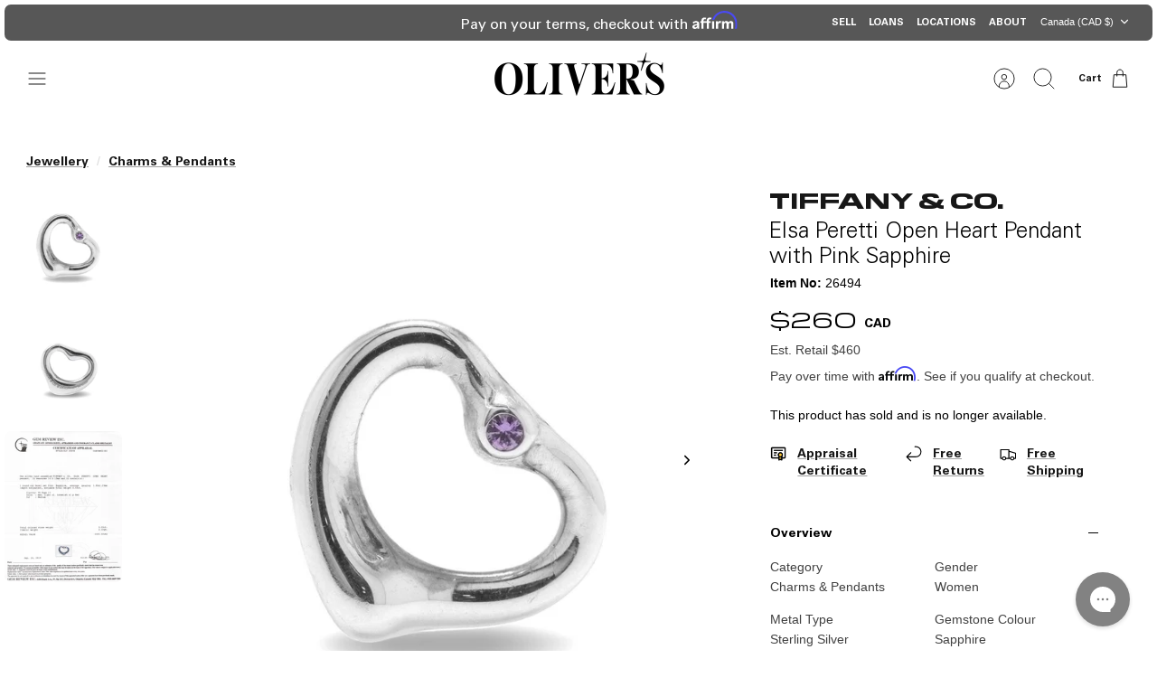

--- FILE ---
content_type: text/html; charset=utf-8
request_url: https://www.oliverjewellery.ca/products/tiffany-co-elsa-peretti-open-heart-pendant-with-pink-sapphire-26494
body_size: 31382
content:
<!DOCTYPE html><html lang="en" dir="ltr" class="no-js">
<head>
  <!-- Mode 4.0.0 -->

  <title>Tiffany &amp; Co. Elsa Peretti Open Heart Pendant with Pink Sapphire &ndash; OLIVER&#39;S</title>

  <meta charset="utf-8" />
<meta name="viewport" content="width=device-width,initial-scale=1.0" />
<meta http-equiv="X-UA-Compatible" content="IE=edge">

<link rel="dns-prefetch" href="//static.klaviyo.com">
<link rel="dns-prefetch" href="//widget.trustpilot.com">
<link rel="preconnect" href="https://cdn.shopify.com" crossorigin>
<link rel="preconnect" href="https://fonts.shopify.com" crossorigin>
<link rel="preconnect" href="https://monorail-edge.shopifysvc.com"><link rel="preload" href="//www.oliverjewellery.ca/cdn/shop/t/117/assets/vendor.min.js?v=171821347312696842561768244485" as="script">
<link rel="preload" href="//www.oliverjewellery.ca/cdn/shop/t/117/assets/theme.js?v=162187999596831816601768244485" as="script"><link rel="canonical" href="https://www.oliverjewellery.ca/products/tiffany-co-elsa-peretti-open-heart-pendant-with-pink-sapphire-26494" /><link rel="icon" href="//www.oliverjewellery.ca/cdn/shop/files/Artwork1_ac8bf55b-e85f-48fe-a018-881223f0b27c.jpg?crop=center&height=48&v=1692894018&width=48" type="image/jpg"><meta name="description" content="Tiffany &amp;amp; Co. Elsa Peretti Open Heart Pendant with Pink Sapphire Features: Sterling Silver 1 Round Cut Pink Sapphire Weighing Approximately 0.03 ct. Open Heart Pendant, Approximately 16 mm Wide Signature/Hallmarks: Tiffany &amp;amp; Co. Elsa Peretti 925 Spain Included Items: Gem Review Appraisal">
<style>
    
    
    
    
    
    
    
    
    
    
    
  </style>

  <meta property="og:site_name" content="OLIVER&#39;S">
<meta property="og:url" content="https://www.oliverjewellery.ca/products/tiffany-co-elsa-peretti-open-heart-pendant-with-pink-sapphire-26494">
<meta property="og:title" content="Tiffany &amp; Co. Elsa Peretti Open Heart Pendant with Pink Sapphire">
<meta property="og:type" content="product">
<meta property="og:description" content="Tiffany &amp;amp; Co. Elsa Peretti Open Heart Pendant with Pink Sapphire Features: Sterling Silver 1 Round Cut Pink Sapphire Weighing Approximately 0.03 ct. Open Heart Pendant, Approximately 16 mm Wide Signature/Hallmarks: Tiffany &amp;amp; Co. Elsa Peretti 925 Spain Included Items: Gem Review Appraisal"><meta property="og:image" content="http://www.oliverjewellery.ca/cdn/shop/products/Tiffany-Co_-Elsa-Peretti-Open-Heart-Pendant-with-Pink-Sapphire_1200x1200.jpg?v=1739813046">
  <meta property="og:image:secure_url" content="https://www.oliverjewellery.ca/cdn/shop/products/Tiffany-Co_-Elsa-Peretti-Open-Heart-Pendant-with-Pink-Sapphire_1200x1200.jpg?v=1739813046">
  <meta property="og:image:width" content="2000">
  <meta property="og:image:height" content="2000"><meta property="og:price:amount" content="260">
  <meta property="og:price:currency" content="CAD"><meta name="twitter:site" content="@OLIVERSLUXURY"><meta name="twitter:card" content="summary_large_image">
<meta name="twitter:title" content="Tiffany &amp; Co. Elsa Peretti Open Heart Pendant with Pink Sapphire">
<meta name="twitter:description" content="Tiffany &amp;amp; Co. Elsa Peretti Open Heart Pendant with Pink Sapphire Features: Sterling Silver 1 Round Cut Pink Sapphire Weighing Approximately 0.03 ct. Open Heart Pendant, Approximately 16 mm Wide Signature/Hallmarks: Tiffany &amp;amp; Co. Elsa Peretti 925 Spain Included Items: Gem Review Appraisal">


  <link href="//www.oliverjewellery.ca/cdn/shop/t/117/assets/styles.css?v=16161408934458891261768244485" rel="stylesheet" type="text/css" media="all" />
<script>
    document.documentElement.className = document.documentElement.className.replace('no-js', 'js');
    window.theme = window.theme || {};
    theme.money_format_with_product_code_preference = "${{amount_no_decimals}} CAD";
    theme.money_format = "${{amount_no_decimals}}";
    theme.strings = {
      previous: "Previous",
      next: "Next",
      addressError: "Error looking up that address",
      addressNoResults: "No results for that address",
      addressQueryLimit: "You have exceeded the Google API usage limit. Consider upgrading to a \u003ca href=\"https:\/\/developers.google.com\/maps\/premium\/usage-limits\"\u003ePremium Plan\u003c\/a\u003e.",
      authError: "There was a problem authenticating your Google Maps API Key.",
      icon_labels_left: "Left",
      icon_labels_right: "Right",
      icon_labels_down: "Down",
      icon_labels_close: "Close",
      icon_labels_plus: "Plus",
      imageSlider: "Image slider",
      cart_terms_confirmation: "You must agree to the terms and conditions before continuing.",
      cart_general_quantity_too_high: "You can only have [QUANTITY] in your cart",
      products_listing_from: "From",
      products_product_add_to_cart: "ADD TO BAG",
      products_variant_no_stock: "Sold out",
      products_variant_non_existent: "Unavailable",
      products_product_pick_a: "Pick a",
      general_navigation_menu_toggle_aria_label: "Toggle menu",
      general_accessibility_labels_close: "Close",
      products_product_added_to_cart: "Added to cart",
      general_quick_search_pages: "Pages",
      general_quick_search_no_results: "Sorry, we couldn\u0026#39;t find any results"
    };
    theme.routes = {
      search_url: '/search',
      cart_url: '/cart',
      cart_add_url: '/cart/add.js',
      cart_change_url: '/cart/change.js',
      cart_update_url: '/cart/update.js',
      predictive_search_url: '/search/suggest'
    };
    theme.settings = {
      cart_type: "drawer",
      after_add_to_cart: "drawer",
      quickbuy_style: "off",
      quickbuy_visibility: "hover",
      avoid_orphans: true,
      qb_enable_sticky_cols: true,
      show_search_suggestions: true
    };

    theme.enqueueStyleUpdateQueue = [];
    theme.enqueueStyleUpdateTimeoutId = null;
    theme.enqueueStyleUpdate = (cb) => {
      clearTimeout(theme.enqueueStyleUpdateTimeoutId);
      theme.enqueueStyleUpdateQueue.push(cb);
      theme.enqueueStyleUpdateTimeoutId = setTimeout(() => {
        while (theme.enqueueStyleUpdateQueue.length > 0) {
          theme.enqueueStyleUpdateQueue.pop()();
        }
      }, 0);
    }
  </script>

  <script src="//www.oliverjewellery.ca/cdn/shop/t/117/assets/vendor.min.js?v=171821347312696842561768244485" defer></script>
  <script src="//www.oliverjewellery.ca/cdn/shop/t/117/assets/theme.js?v=162187999596831816601768244485" defer></script>
  <link href="//www.oliverjewellery.ca/cdn/shop/t/117/assets/ripple-effect.css?v=169420106273095414271768244485" rel="stylesheet" type="text/css" media="all" />

  <script>window.performance && window.performance.mark && window.performance.mark('shopify.content_for_header.start');</script><meta name="google-site-verification" content="LEVruBlBoPnTDSYhHdNnuXVxi-N8xTQ0Ez3GovxjB20">
<meta id="shopify-digital-wallet" name="shopify-digital-wallet" content="/34198421549/digital_wallets/dialog">
<meta name="shopify-checkout-api-token" content="434b7f46b3d65f072e429989e7401894">
<meta id="in-context-paypal-metadata" data-shop-id="34198421549" data-venmo-supported="false" data-environment="production" data-locale="en_US" data-paypal-v4="true" data-currency="CAD">
<link rel="alternate" type="application/json+oembed" href="https://www.oliverjewellery.ca/products/tiffany-co-elsa-peretti-open-heart-pendant-with-pink-sapphire-26494.oembed">
<script async="async" src="/checkouts/internal/preloads.js?locale=en-CA"></script>
<link rel="preconnect" href="https://shop.app" crossorigin="anonymous">
<script async="async" src="https://shop.app/checkouts/internal/preloads.js?locale=en-CA&shop_id=34198421549" crossorigin="anonymous"></script>
<script id="apple-pay-shop-capabilities" type="application/json">{"shopId":34198421549,"countryCode":"CA","currencyCode":"CAD","merchantCapabilities":["supports3DS"],"merchantId":"gid:\/\/shopify\/Shop\/34198421549","merchantName":"OLIVER'S","requiredBillingContactFields":["postalAddress","email","phone"],"requiredShippingContactFields":["postalAddress","email","phone"],"shippingType":"shipping","supportedNetworks":["visa","masterCard","amex","discover","interac","jcb"],"total":{"type":"pending","label":"OLIVER'S","amount":"1.00"},"shopifyPaymentsEnabled":true,"supportsSubscriptions":true}</script>
<script id="shopify-features" type="application/json">{"accessToken":"434b7f46b3d65f072e429989e7401894","betas":["rich-media-storefront-analytics"],"domain":"www.oliverjewellery.ca","predictiveSearch":true,"shopId":34198421549,"locale":"en"}</script>
<script>var Shopify = Shopify || {};
Shopify.shop = "oliverjewellery-production.myshopify.com";
Shopify.locale = "en";
Shopify.currency = {"active":"CAD","rate":"1.0"};
Shopify.country = "CA";
Shopify.theme = {"name":"Copy of Winter 2026 - January 12","id":148159692845,"schema_name":"Mode","schema_version":"4.0.0","theme_store_id":null,"role":"main"};
Shopify.theme.handle = "null";
Shopify.theme.style = {"id":null,"handle":null};
Shopify.cdnHost = "www.oliverjewellery.ca/cdn";
Shopify.routes = Shopify.routes || {};
Shopify.routes.root = "/";</script>
<script type="module">!function(o){(o.Shopify=o.Shopify||{}).modules=!0}(window);</script>
<script>!function(o){function n(){var o=[];function n(){o.push(Array.prototype.slice.apply(arguments))}return n.q=o,n}var t=o.Shopify=o.Shopify||{};t.loadFeatures=n(),t.autoloadFeatures=n()}(window);</script>
<script>
  window.ShopifyPay = window.ShopifyPay || {};
  window.ShopifyPay.apiHost = "shop.app\/pay";
  window.ShopifyPay.redirectState = null;
</script>
<script id="shop-js-analytics" type="application/json">{"pageType":"product"}</script>
<script defer="defer" async type="module" src="//www.oliverjewellery.ca/cdn/shopifycloud/shop-js/modules/v2/client.init-shop-cart-sync_BT-GjEfc.en.esm.js"></script>
<script defer="defer" async type="module" src="//www.oliverjewellery.ca/cdn/shopifycloud/shop-js/modules/v2/chunk.common_D58fp_Oc.esm.js"></script>
<script defer="defer" async type="module" src="//www.oliverjewellery.ca/cdn/shopifycloud/shop-js/modules/v2/chunk.modal_xMitdFEc.esm.js"></script>
<script type="module">
  await import("//www.oliverjewellery.ca/cdn/shopifycloud/shop-js/modules/v2/client.init-shop-cart-sync_BT-GjEfc.en.esm.js");
await import("//www.oliverjewellery.ca/cdn/shopifycloud/shop-js/modules/v2/chunk.common_D58fp_Oc.esm.js");
await import("//www.oliverjewellery.ca/cdn/shopifycloud/shop-js/modules/v2/chunk.modal_xMitdFEc.esm.js");

  window.Shopify.SignInWithShop?.initShopCartSync?.({"fedCMEnabled":true,"windoidEnabled":true});

</script>
<script>
  window.Shopify = window.Shopify || {};
  if (!window.Shopify.featureAssets) window.Shopify.featureAssets = {};
  window.Shopify.featureAssets['shop-js'] = {"shop-cart-sync":["modules/v2/client.shop-cart-sync_DZOKe7Ll.en.esm.js","modules/v2/chunk.common_D58fp_Oc.esm.js","modules/v2/chunk.modal_xMitdFEc.esm.js"],"init-fed-cm":["modules/v2/client.init-fed-cm_B6oLuCjv.en.esm.js","modules/v2/chunk.common_D58fp_Oc.esm.js","modules/v2/chunk.modal_xMitdFEc.esm.js"],"shop-cash-offers":["modules/v2/client.shop-cash-offers_D2sdYoxE.en.esm.js","modules/v2/chunk.common_D58fp_Oc.esm.js","modules/v2/chunk.modal_xMitdFEc.esm.js"],"shop-login-button":["modules/v2/client.shop-login-button_QeVjl5Y3.en.esm.js","modules/v2/chunk.common_D58fp_Oc.esm.js","modules/v2/chunk.modal_xMitdFEc.esm.js"],"pay-button":["modules/v2/client.pay-button_DXTOsIq6.en.esm.js","modules/v2/chunk.common_D58fp_Oc.esm.js","modules/v2/chunk.modal_xMitdFEc.esm.js"],"shop-button":["modules/v2/client.shop-button_DQZHx9pm.en.esm.js","modules/v2/chunk.common_D58fp_Oc.esm.js","modules/v2/chunk.modal_xMitdFEc.esm.js"],"avatar":["modules/v2/client.avatar_BTnouDA3.en.esm.js"],"init-windoid":["modules/v2/client.init-windoid_CR1B-cfM.en.esm.js","modules/v2/chunk.common_D58fp_Oc.esm.js","modules/v2/chunk.modal_xMitdFEc.esm.js"],"init-shop-for-new-customer-accounts":["modules/v2/client.init-shop-for-new-customer-accounts_C_vY_xzh.en.esm.js","modules/v2/client.shop-login-button_QeVjl5Y3.en.esm.js","modules/v2/chunk.common_D58fp_Oc.esm.js","modules/v2/chunk.modal_xMitdFEc.esm.js"],"init-shop-email-lookup-coordinator":["modules/v2/client.init-shop-email-lookup-coordinator_BI7n9ZSv.en.esm.js","modules/v2/chunk.common_D58fp_Oc.esm.js","modules/v2/chunk.modal_xMitdFEc.esm.js"],"init-shop-cart-sync":["modules/v2/client.init-shop-cart-sync_BT-GjEfc.en.esm.js","modules/v2/chunk.common_D58fp_Oc.esm.js","modules/v2/chunk.modal_xMitdFEc.esm.js"],"shop-toast-manager":["modules/v2/client.shop-toast-manager_DiYdP3xc.en.esm.js","modules/v2/chunk.common_D58fp_Oc.esm.js","modules/v2/chunk.modal_xMitdFEc.esm.js"],"init-customer-accounts":["modules/v2/client.init-customer-accounts_D9ZNqS-Q.en.esm.js","modules/v2/client.shop-login-button_QeVjl5Y3.en.esm.js","modules/v2/chunk.common_D58fp_Oc.esm.js","modules/v2/chunk.modal_xMitdFEc.esm.js"],"init-customer-accounts-sign-up":["modules/v2/client.init-customer-accounts-sign-up_iGw4briv.en.esm.js","modules/v2/client.shop-login-button_QeVjl5Y3.en.esm.js","modules/v2/chunk.common_D58fp_Oc.esm.js","modules/v2/chunk.modal_xMitdFEc.esm.js"],"shop-follow-button":["modules/v2/client.shop-follow-button_CqMgW2wH.en.esm.js","modules/v2/chunk.common_D58fp_Oc.esm.js","modules/v2/chunk.modal_xMitdFEc.esm.js"],"checkout-modal":["modules/v2/client.checkout-modal_xHeaAweL.en.esm.js","modules/v2/chunk.common_D58fp_Oc.esm.js","modules/v2/chunk.modal_xMitdFEc.esm.js"],"shop-login":["modules/v2/client.shop-login_D91U-Q7h.en.esm.js","modules/v2/chunk.common_D58fp_Oc.esm.js","modules/v2/chunk.modal_xMitdFEc.esm.js"],"lead-capture":["modules/v2/client.lead-capture_BJmE1dJe.en.esm.js","modules/v2/chunk.common_D58fp_Oc.esm.js","modules/v2/chunk.modal_xMitdFEc.esm.js"],"payment-terms":["modules/v2/client.payment-terms_Ci9AEqFq.en.esm.js","modules/v2/chunk.common_D58fp_Oc.esm.js","modules/v2/chunk.modal_xMitdFEc.esm.js"]};
</script>
<script>(function() {
  var isLoaded = false;
  function asyncLoad() {
    if (isLoaded) return;
    isLoaded = true;
    var urls = ["https:\/\/ecommplugins-scripts.trustpilot.com\/v2.1\/js\/header.min.js?settings=eyJrZXkiOiJPd3U1STAzQ3dTeGRMMFVoIiwicyI6Im5vbmUifQ==\u0026v=2.5\u0026shop=oliverjewellery-production.myshopify.com","https:\/\/ecommplugins-trustboxsettings.trustpilot.com\/oliverjewellery-production.myshopify.com.js?settings=1682527032375\u0026shop=oliverjewellery-production.myshopify.com","https:\/\/widget.trustpilot.com\/bootstrap\/v5\/tp.widget.sync.bootstrap.min.js?shop=oliverjewellery-production.myshopify.com","https:\/\/cdn.attn.tv\/olivers-ca\/dtag.js?shop=oliverjewellery-production.myshopify.com","https:\/\/config.gorgias.chat\/bundle-loader\/01GYCBPS2M3YXNVMY9D3MG882V?source=shopify1click\u0026shop=oliverjewellery-production.myshopify.com","\/\/cdn.shopify.com\/proxy\/31907171f21ce9a43295ef309e3b8a2d31d4d24333488f6ea7bcab34722297a7\/api.kimonix.com\/kimonix_analytics.js?shop=oliverjewellery-production.myshopify.com\u0026sp-cache-control=cHVibGljLCBtYXgtYWdlPTkwMA","\/\/cdn.shopify.com\/proxy\/0c3da7f79fbbdd810cc902db96ebc07f3c7d1e090ff3f65d1737ec3d9bc27d5e\/api.kimonix.com\/kimonix_void_script.js?shop=oliverjewellery-production.myshopify.com\u0026sp-cache-control=cHVibGljLCBtYXgtYWdlPTkwMA","https:\/\/cdn.9gtb.com\/loader.js?g_cvt_id=1e1a3b65-c38d-41dc-8160-4ad522fb28c1\u0026shop=oliverjewellery-production.myshopify.com"];
    for (var i = 0; i < urls.length; i++) {
      var s = document.createElement('script');
      s.type = 'text/javascript';
      s.async = true;
      s.src = urls[i];
      var x = document.getElementsByTagName('script')[0];
      x.parentNode.insertBefore(s, x);
    }
  };
  if(window.attachEvent) {
    window.attachEvent('onload', asyncLoad);
  } else {
    window.addEventListener('load', asyncLoad, false);
  }
})();</script>
<script id="__st">var __st={"a":34198421549,"offset":-18000,"reqid":"2cb82dc4-74b0-449f-b7f1-69ec3164cd13-1769107362","pageurl":"www.oliverjewellery.ca\/products\/tiffany-co-elsa-peretti-open-heart-pendant-with-pink-sapphire-26494","u":"6bff00de7ce1","p":"product","rtyp":"product","rid":4802423849005};</script>
<script>window.ShopifyPaypalV4VisibilityTracking = true;</script>
<script id="captcha-bootstrap">!function(){'use strict';const t='contact',e='account',n='new_comment',o=[[t,t],['blogs',n],['comments',n],[t,'customer']],c=[[e,'customer_login'],[e,'guest_login'],[e,'recover_customer_password'],[e,'create_customer']],r=t=>t.map((([t,e])=>`form[action*='/${t}']:not([data-nocaptcha='true']) input[name='form_type'][value='${e}']`)).join(','),a=t=>()=>t?[...document.querySelectorAll(t)].map((t=>t.form)):[];function s(){const t=[...o],e=r(t);return a(e)}const i='password',u='form_key',d=['recaptcha-v3-token','g-recaptcha-response','h-captcha-response',i],f=()=>{try{return window.sessionStorage}catch{return}},m='__shopify_v',_=t=>t.elements[u];function p(t,e,n=!1){try{const o=window.sessionStorage,c=JSON.parse(o.getItem(e)),{data:r}=function(t){const{data:e,action:n}=t;return t[m]||n?{data:e,action:n}:{data:t,action:n}}(c);for(const[e,n]of Object.entries(r))t.elements[e]&&(t.elements[e].value=n);n&&o.removeItem(e)}catch(o){console.error('form repopulation failed',{error:o})}}const l='form_type',E='cptcha';function T(t){t.dataset[E]=!0}const w=window,h=w.document,L='Shopify',v='ce_forms',y='captcha';let A=!1;((t,e)=>{const n=(g='f06e6c50-85a8-45c8-87d0-21a2b65856fe',I='https://cdn.shopify.com/shopifycloud/storefront-forms-hcaptcha/ce_storefront_forms_captcha_hcaptcha.v1.5.2.iife.js',D={infoText:'Protected by hCaptcha',privacyText:'Privacy',termsText:'Terms'},(t,e,n)=>{const o=w[L][v],c=o.bindForm;if(c)return c(t,g,e,D).then(n);var r;o.q.push([[t,g,e,D],n]),r=I,A||(h.body.append(Object.assign(h.createElement('script'),{id:'captcha-provider',async:!0,src:r})),A=!0)});var g,I,D;w[L]=w[L]||{},w[L][v]=w[L][v]||{},w[L][v].q=[],w[L][y]=w[L][y]||{},w[L][y].protect=function(t,e){n(t,void 0,e),T(t)},Object.freeze(w[L][y]),function(t,e,n,w,h,L){const[v,y,A,g]=function(t,e,n){const i=e?o:[],u=t?c:[],d=[...i,...u],f=r(d),m=r(i),_=r(d.filter((([t,e])=>n.includes(e))));return[a(f),a(m),a(_),s()]}(w,h,L),I=t=>{const e=t.target;return e instanceof HTMLFormElement?e:e&&e.form},D=t=>v().includes(t);t.addEventListener('submit',(t=>{const e=I(t);if(!e)return;const n=D(e)&&!e.dataset.hcaptchaBound&&!e.dataset.recaptchaBound,o=_(e),c=g().includes(e)&&(!o||!o.value);(n||c)&&t.preventDefault(),c&&!n&&(function(t){try{if(!f())return;!function(t){const e=f();if(!e)return;const n=_(t);if(!n)return;const o=n.value;o&&e.removeItem(o)}(t);const e=Array.from(Array(32),(()=>Math.random().toString(36)[2])).join('');!function(t,e){_(t)||t.append(Object.assign(document.createElement('input'),{type:'hidden',name:u})),t.elements[u].value=e}(t,e),function(t,e){const n=f();if(!n)return;const o=[...t.querySelectorAll(`input[type='${i}']`)].map((({name:t})=>t)),c=[...d,...o],r={};for(const[a,s]of new FormData(t).entries())c.includes(a)||(r[a]=s);n.setItem(e,JSON.stringify({[m]:1,action:t.action,data:r}))}(t,e)}catch(e){console.error('failed to persist form',e)}}(e),e.submit())}));const S=(t,e)=>{t&&!t.dataset[E]&&(n(t,e.some((e=>e===t))),T(t))};for(const o of['focusin','change'])t.addEventListener(o,(t=>{const e=I(t);D(e)&&S(e,y())}));const B=e.get('form_key'),M=e.get(l),P=B&&M;t.addEventListener('DOMContentLoaded',(()=>{const t=y();if(P)for(const e of t)e.elements[l].value===M&&p(e,B);[...new Set([...A(),...v().filter((t=>'true'===t.dataset.shopifyCaptcha))])].forEach((e=>S(e,t)))}))}(h,new URLSearchParams(w.location.search),n,t,e,['guest_login'])})(!0,!0)}();</script>
<script integrity="sha256-4kQ18oKyAcykRKYeNunJcIwy7WH5gtpwJnB7kiuLZ1E=" data-source-attribution="shopify.loadfeatures" defer="defer" src="//www.oliverjewellery.ca/cdn/shopifycloud/storefront/assets/storefront/load_feature-a0a9edcb.js" crossorigin="anonymous"></script>
<script crossorigin="anonymous" defer="defer" src="//www.oliverjewellery.ca/cdn/shopifycloud/storefront/assets/shopify_pay/storefront-65b4c6d7.js?v=20250812"></script>
<script data-source-attribution="shopify.dynamic_checkout.dynamic.init">var Shopify=Shopify||{};Shopify.PaymentButton=Shopify.PaymentButton||{isStorefrontPortableWallets:!0,init:function(){window.Shopify.PaymentButton.init=function(){};var t=document.createElement("script");t.src="https://www.oliverjewellery.ca/cdn/shopifycloud/portable-wallets/latest/portable-wallets.en.js",t.type="module",document.head.appendChild(t)}};
</script>
<script data-source-attribution="shopify.dynamic_checkout.buyer_consent">
  function portableWalletsHideBuyerConsent(e){var t=document.getElementById("shopify-buyer-consent"),n=document.getElementById("shopify-subscription-policy-button");t&&n&&(t.classList.add("hidden"),t.setAttribute("aria-hidden","true"),n.removeEventListener("click",e))}function portableWalletsShowBuyerConsent(e){var t=document.getElementById("shopify-buyer-consent"),n=document.getElementById("shopify-subscription-policy-button");t&&n&&(t.classList.remove("hidden"),t.removeAttribute("aria-hidden"),n.addEventListener("click",e))}window.Shopify?.PaymentButton&&(window.Shopify.PaymentButton.hideBuyerConsent=portableWalletsHideBuyerConsent,window.Shopify.PaymentButton.showBuyerConsent=portableWalletsShowBuyerConsent);
</script>
<script data-source-attribution="shopify.dynamic_checkout.cart.bootstrap">document.addEventListener("DOMContentLoaded",(function(){function t(){return document.querySelector("shopify-accelerated-checkout-cart, shopify-accelerated-checkout")}if(t())Shopify.PaymentButton.init();else{new MutationObserver((function(e,n){t()&&(Shopify.PaymentButton.init(),n.disconnect())})).observe(document.body,{childList:!0,subtree:!0})}}));
</script>
<link id="shopify-accelerated-checkout-styles" rel="stylesheet" media="screen" href="https://www.oliverjewellery.ca/cdn/shopifycloud/portable-wallets/latest/accelerated-checkout-backwards-compat.css" crossorigin="anonymous">
<style id="shopify-accelerated-checkout-cart">
        #shopify-buyer-consent {
  margin-top: 1em;
  display: inline-block;
  width: 100%;
}

#shopify-buyer-consent.hidden {
  display: none;
}

#shopify-subscription-policy-button {
  background: none;
  border: none;
  padding: 0;
  text-decoration: underline;
  font-size: inherit;
  cursor: pointer;
}

#shopify-subscription-policy-button::before {
  box-shadow: none;
}

      </style>

<script>window.performance && window.performance.mark && window.performance.mark('shopify.content_for_header.end');</script>

  <!-- Google Tag Manager -->
  <script>(function(w,d,s,l,i){w[l]=w[l]||[];w[l].push({'gtm.start':
  new Date().getTime(),event:'gtm.js'});var f=d.getElementsByTagName(s)[0],
  j=d.createElement(s),dl=l!='dataLayer'?'&l='+l:'';j.async=true;j.src=
  'https://www.googletagmanager.com/gtm.js?id='+i+dl;f.parentNode.insertBefore(j,f);
  })(window,document,'script','dataLayer','GTM-5NTMN5S');</script>
  <!-- End Google Tag Manager -->

  <!-- TrustBox script -->
  <script type="text/javascript" src="//widget.trustpilot.com/bootstrap/v5/tp.widget.bootstrap.min.js" async></script>
  <!-- End TrustBox script -->

  <!-- Affirm dynamic country/locale script -->
  <script>
  setTimeout(() => {
  let _shopify_locale = Shopify.locale;
  let _shopify_country = Shopify.country;
  let _affirm_locale;
  let _affirm_country;

  if (_shopify_country === 'US') {
      _affirm_country = 'USA';
      _affirm_locale = 'en_US';
  } else {
      _affirm_country = 'CAN';
      _affirm_locale = 'en_CA';
  }

  _affirm_config = {
      public_api_key: "U8OTEAXHMICWB0BT",
      script: "https://cdn1.affirm.com/js/v2/affirm.js",
      locale: _affirm_locale,
      country_code: _affirm_country,
  };

  (function(m,g,n,d,a,e,h,c){var b=m[n]||{},k=document.createElement(e),p=document.getElementsByTagName(e)[0],l=function(a,b,c){return function(){a[b]._.push([c,arguments])}};b[d]=l(b,d,"set");var f=b[d];b[a]={};b[a]._=[];f._=[];b._=[];b[a][h]=l(b,a,h);b[c]=function(){b._.push([h,arguments])};a=0;for(c="set add save post open empty reset on off trigger ready setProduct".split(" ");a<c.length;a++)f[c[a]]=l(b,d,c[a]);a=0;for(c=["get","token","url","items"];a<c.length;a++)f[c[a]]=function(){};k.async=
    !0;k.src=g[e];p.parentNode.insertBefore(k,p);delete g[e];f(g);m[n]=b})(window,_affirm_config,"affirm","checkout","ui","script","ready","jsReady");
  });
  </script>
  <!-- End Affirm dynamic country/locale script -->
<!-- BEGIN app block: shopify://apps/klaviyo-email-marketing-sms/blocks/klaviyo-onsite-embed/2632fe16-c075-4321-a88b-50b567f42507 -->












  <script async src="https://static.klaviyo.com/onsite/js/NDXYbF/klaviyo.js?company_id=NDXYbF"></script>
  <script>!function(){if(!window.klaviyo){window._klOnsite=window._klOnsite||[];try{window.klaviyo=new Proxy({},{get:function(n,i){return"push"===i?function(){var n;(n=window._klOnsite).push.apply(n,arguments)}:function(){for(var n=arguments.length,o=new Array(n),w=0;w<n;w++)o[w]=arguments[w];var t="function"==typeof o[o.length-1]?o.pop():void 0,e=new Promise((function(n){window._klOnsite.push([i].concat(o,[function(i){t&&t(i),n(i)}]))}));return e}}})}catch(n){window.klaviyo=window.klaviyo||[],window.klaviyo.push=function(){var n;(n=window._klOnsite).push.apply(n,arguments)}}}}();</script>

  
    <script id="viewed_product">
      if (item == null) {
        var _learnq = _learnq || [];

        var MetafieldReviews = null
        var MetafieldYotpoRating = null
        var MetafieldYotpoCount = null
        var MetafieldLooxRating = null
        var MetafieldLooxCount = null
        var okendoProduct = null
        var okendoProductReviewCount = null
        var okendoProductReviewAverageValue = null
        try {
          // The following fields are used for Customer Hub recently viewed in order to add reviews.
          // This information is not part of __kla_viewed. Instead, it is part of __kla_viewed_reviewed_items
          MetafieldReviews = {};
          MetafieldYotpoRating = null
          MetafieldYotpoCount = null
          MetafieldLooxRating = null
          MetafieldLooxCount = null

          okendoProduct = null
          // If the okendo metafield is not legacy, it will error, which then requires the new json formatted data
          if (okendoProduct && 'error' in okendoProduct) {
            okendoProduct = null
          }
          okendoProductReviewCount = okendoProduct ? okendoProduct.reviewCount : null
          okendoProductReviewAverageValue = okendoProduct ? okendoProduct.reviewAverageValue : null
        } catch (error) {
          console.error('Error in Klaviyo onsite reviews tracking:', error);
        }

        var item = {
          Name: "Tiffany \u0026 Co. Elsa Peretti Open Heart Pendant with Pink Sapphire",
          ProductID: 4802423849005,
          Categories: [],
          ImageURL: "https://www.oliverjewellery.ca/cdn/shop/products/Tiffany-Co_-Elsa-Peretti-Open-Heart-Pendant-with-Pink-Sapphire_grande.jpg?v=1739813046",
          URL: "https://www.oliverjewellery.ca/products/tiffany-co-elsa-peretti-open-heart-pendant-with-pink-sapphire-26494",
          Brand: "Tiffany \u0026 Co.",
          Price: "$260",
          Value: "260",
          CompareAtPrice: "$460"
        };
        _learnq.push(['track', 'Viewed Product', item]);
        _learnq.push(['trackViewedItem', {
          Title: item.Name,
          ItemId: item.ProductID,
          Categories: item.Categories,
          ImageUrl: item.ImageURL,
          Url: item.URL,
          Metadata: {
            Brand: item.Brand,
            Price: item.Price,
            Value: item.Value,
            CompareAtPrice: item.CompareAtPrice
          },
          metafields:{
            reviews: MetafieldReviews,
            yotpo:{
              rating: MetafieldYotpoRating,
              count: MetafieldYotpoCount,
            },
            loox:{
              rating: MetafieldLooxRating,
              count: MetafieldLooxCount,
            },
            okendo: {
              rating: okendoProductReviewAverageValue,
              count: okendoProductReviewCount,
            }
          }
        }]);
      }
    </script>
  




  <script>
    window.klaviyoReviewsProductDesignMode = false
  </script>







<!-- END app block --><link href="https://monorail-edge.shopifysvc.com" rel="dns-prefetch">
<script>(function(){if ("sendBeacon" in navigator && "performance" in window) {try {var session_token_from_headers = performance.getEntriesByType('navigation')[0].serverTiming.find(x => x.name == '_s').description;} catch {var session_token_from_headers = undefined;}var session_cookie_matches = document.cookie.match(/_shopify_s=([^;]*)/);var session_token_from_cookie = session_cookie_matches && session_cookie_matches.length === 2 ? session_cookie_matches[1] : "";var session_token = session_token_from_headers || session_token_from_cookie || "";function handle_abandonment_event(e) {var entries = performance.getEntries().filter(function(entry) {return /monorail-edge.shopifysvc.com/.test(entry.name);});if (!window.abandonment_tracked && entries.length === 0) {window.abandonment_tracked = true;var currentMs = Date.now();var navigation_start = performance.timing.navigationStart;var payload = {shop_id: 34198421549,url: window.location.href,navigation_start,duration: currentMs - navigation_start,session_token,page_type: "product"};window.navigator.sendBeacon("https://monorail-edge.shopifysvc.com/v1/produce", JSON.stringify({schema_id: "online_store_buyer_site_abandonment/1.1",payload: payload,metadata: {event_created_at_ms: currentMs,event_sent_at_ms: currentMs}}));}}window.addEventListener('pagehide', handle_abandonment_event);}}());</script>
<script id="web-pixels-manager-setup">(function e(e,d,r,n,o){if(void 0===o&&(o={}),!Boolean(null===(a=null===(i=window.Shopify)||void 0===i?void 0:i.analytics)||void 0===a?void 0:a.replayQueue)){var i,a;window.Shopify=window.Shopify||{};var t=window.Shopify;t.analytics=t.analytics||{};var s=t.analytics;s.replayQueue=[],s.publish=function(e,d,r){return s.replayQueue.push([e,d,r]),!0};try{self.performance.mark("wpm:start")}catch(e){}var l=function(){var e={modern:/Edge?\/(1{2}[4-9]|1[2-9]\d|[2-9]\d{2}|\d{4,})\.\d+(\.\d+|)|Firefox\/(1{2}[4-9]|1[2-9]\d|[2-9]\d{2}|\d{4,})\.\d+(\.\d+|)|Chrom(ium|e)\/(9{2}|\d{3,})\.\d+(\.\d+|)|(Maci|X1{2}).+ Version\/(15\.\d+|(1[6-9]|[2-9]\d|\d{3,})\.\d+)([,.]\d+|)( \(\w+\)|)( Mobile\/\w+|) Safari\/|Chrome.+OPR\/(9{2}|\d{3,})\.\d+\.\d+|(CPU[ +]OS|iPhone[ +]OS|CPU[ +]iPhone|CPU IPhone OS|CPU iPad OS)[ +]+(15[._]\d+|(1[6-9]|[2-9]\d|\d{3,})[._]\d+)([._]\d+|)|Android:?[ /-](13[3-9]|1[4-9]\d|[2-9]\d{2}|\d{4,})(\.\d+|)(\.\d+|)|Android.+Firefox\/(13[5-9]|1[4-9]\d|[2-9]\d{2}|\d{4,})\.\d+(\.\d+|)|Android.+Chrom(ium|e)\/(13[3-9]|1[4-9]\d|[2-9]\d{2}|\d{4,})\.\d+(\.\d+|)|SamsungBrowser\/([2-9]\d|\d{3,})\.\d+/,legacy:/Edge?\/(1[6-9]|[2-9]\d|\d{3,})\.\d+(\.\d+|)|Firefox\/(5[4-9]|[6-9]\d|\d{3,})\.\d+(\.\d+|)|Chrom(ium|e)\/(5[1-9]|[6-9]\d|\d{3,})\.\d+(\.\d+|)([\d.]+$|.*Safari\/(?![\d.]+ Edge\/[\d.]+$))|(Maci|X1{2}).+ Version\/(10\.\d+|(1[1-9]|[2-9]\d|\d{3,})\.\d+)([,.]\d+|)( \(\w+\)|)( Mobile\/\w+|) Safari\/|Chrome.+OPR\/(3[89]|[4-9]\d|\d{3,})\.\d+\.\d+|(CPU[ +]OS|iPhone[ +]OS|CPU[ +]iPhone|CPU IPhone OS|CPU iPad OS)[ +]+(10[._]\d+|(1[1-9]|[2-9]\d|\d{3,})[._]\d+)([._]\d+|)|Android:?[ /-](13[3-9]|1[4-9]\d|[2-9]\d{2}|\d{4,})(\.\d+|)(\.\d+|)|Mobile Safari.+OPR\/([89]\d|\d{3,})\.\d+\.\d+|Android.+Firefox\/(13[5-9]|1[4-9]\d|[2-9]\d{2}|\d{4,})\.\d+(\.\d+|)|Android.+Chrom(ium|e)\/(13[3-9]|1[4-9]\d|[2-9]\d{2}|\d{4,})\.\d+(\.\d+|)|Android.+(UC? ?Browser|UCWEB|U3)[ /]?(15\.([5-9]|\d{2,})|(1[6-9]|[2-9]\d|\d{3,})\.\d+)\.\d+|SamsungBrowser\/(5\.\d+|([6-9]|\d{2,})\.\d+)|Android.+MQ{2}Browser\/(14(\.(9|\d{2,})|)|(1[5-9]|[2-9]\d|\d{3,})(\.\d+|))(\.\d+|)|K[Aa][Ii]OS\/(3\.\d+|([4-9]|\d{2,})\.\d+)(\.\d+|)/},d=e.modern,r=e.legacy,n=navigator.userAgent;return n.match(d)?"modern":n.match(r)?"legacy":"unknown"}(),u="modern"===l?"modern":"legacy",c=(null!=n?n:{modern:"",legacy:""})[u],f=function(e){return[e.baseUrl,"/wpm","/b",e.hashVersion,"modern"===e.buildTarget?"m":"l",".js"].join("")}({baseUrl:d,hashVersion:r,buildTarget:u}),m=function(e){var d=e.version,r=e.bundleTarget,n=e.surface,o=e.pageUrl,i=e.monorailEndpoint;return{emit:function(e){var a=e.status,t=e.errorMsg,s=(new Date).getTime(),l=JSON.stringify({metadata:{event_sent_at_ms:s},events:[{schema_id:"web_pixels_manager_load/3.1",payload:{version:d,bundle_target:r,page_url:o,status:a,surface:n,error_msg:t},metadata:{event_created_at_ms:s}}]});if(!i)return console&&console.warn&&console.warn("[Web Pixels Manager] No Monorail endpoint provided, skipping logging."),!1;try{return self.navigator.sendBeacon.bind(self.navigator)(i,l)}catch(e){}var u=new XMLHttpRequest;try{return u.open("POST",i,!0),u.setRequestHeader("Content-Type","text/plain"),u.send(l),!0}catch(e){return console&&console.warn&&console.warn("[Web Pixels Manager] Got an unhandled error while logging to Monorail."),!1}}}}({version:r,bundleTarget:l,surface:e.surface,pageUrl:self.location.href,monorailEndpoint:e.monorailEndpoint});try{o.browserTarget=l,function(e){var d=e.src,r=e.async,n=void 0===r||r,o=e.onload,i=e.onerror,a=e.sri,t=e.scriptDataAttributes,s=void 0===t?{}:t,l=document.createElement("script"),u=document.querySelector("head"),c=document.querySelector("body");if(l.async=n,l.src=d,a&&(l.integrity=a,l.crossOrigin="anonymous"),s)for(var f in s)if(Object.prototype.hasOwnProperty.call(s,f))try{l.dataset[f]=s[f]}catch(e){}if(o&&l.addEventListener("load",o),i&&l.addEventListener("error",i),u)u.appendChild(l);else{if(!c)throw new Error("Did not find a head or body element to append the script");c.appendChild(l)}}({src:f,async:!0,onload:function(){if(!function(){var e,d;return Boolean(null===(d=null===(e=window.Shopify)||void 0===e?void 0:e.analytics)||void 0===d?void 0:d.initialized)}()){var d=window.webPixelsManager.init(e)||void 0;if(d){var r=window.Shopify.analytics;r.replayQueue.forEach((function(e){var r=e[0],n=e[1],o=e[2];d.publishCustomEvent(r,n,o)})),r.replayQueue=[],r.publish=d.publishCustomEvent,r.visitor=d.visitor,r.initialized=!0}}},onerror:function(){return m.emit({status:"failed",errorMsg:"".concat(f," has failed to load")})},sri:function(e){var d=/^sha384-[A-Za-z0-9+/=]+$/;return"string"==typeof e&&d.test(e)}(c)?c:"",scriptDataAttributes:o}),m.emit({status:"loading"})}catch(e){m.emit({status:"failed",errorMsg:(null==e?void 0:e.message)||"Unknown error"})}}})({shopId: 34198421549,storefrontBaseUrl: "https://www.oliverjewellery.ca",extensionsBaseUrl: "https://extensions.shopifycdn.com/cdn/shopifycloud/web-pixels-manager",monorailEndpoint: "https://monorail-edge.shopifysvc.com/unstable/produce_batch",surface: "storefront-renderer",enabledBetaFlags: ["2dca8a86"],webPixelsConfigList: [{"id":"1684078637","configuration":"{\"accountID\":\"NDXYbF\",\"webPixelConfig\":\"eyJlbmFibGVBZGRlZFRvQ2FydEV2ZW50cyI6IHRydWV9\"}","eventPayloadVersion":"v1","runtimeContext":"STRICT","scriptVersion":"524f6c1ee37bacdca7657a665bdca589","type":"APP","apiClientId":123074,"privacyPurposes":["ANALYTICS","MARKETING"],"dataSharingAdjustments":{"protectedCustomerApprovalScopes":["read_customer_address","read_customer_email","read_customer_name","read_customer_personal_data","read_customer_phone"]}},{"id":"427360301","configuration":"{\"config\":\"{\\\"pixel_id\\\":\\\"G-T0VNL727TZ\\\",\\\"gtag_events\\\":[{\\\"type\\\":\\\"purchase\\\",\\\"action_label\\\":\\\"G-T0VNL727TZ\\\"},{\\\"type\\\":\\\"page_view\\\",\\\"action_label\\\":\\\"G-T0VNL727TZ\\\"},{\\\"type\\\":\\\"view_item\\\",\\\"action_label\\\":\\\"G-T0VNL727TZ\\\"},{\\\"type\\\":\\\"search\\\",\\\"action_label\\\":\\\"G-T0VNL727TZ\\\"},{\\\"type\\\":\\\"add_to_cart\\\",\\\"action_label\\\":\\\"G-T0VNL727TZ\\\"},{\\\"type\\\":\\\"begin_checkout\\\",\\\"action_label\\\":\\\"G-T0VNL727TZ\\\"},{\\\"type\\\":\\\"add_payment_info\\\",\\\"action_label\\\":\\\"G-T0VNL727TZ\\\"}],\\\"enable_monitoring_mode\\\":false}\"}","eventPayloadVersion":"v1","runtimeContext":"OPEN","scriptVersion":"b2a88bafab3e21179ed38636efcd8a93","type":"APP","apiClientId":1780363,"privacyPurposes":[],"dataSharingAdjustments":{"protectedCustomerApprovalScopes":["read_customer_address","read_customer_email","read_customer_name","read_customer_personal_data","read_customer_phone"]}},{"id":"59342893","eventPayloadVersion":"v1","runtimeContext":"LAX","scriptVersion":"1","type":"CUSTOM","privacyPurposes":["MARKETING"],"name":"Meta pixel (migrated)"},{"id":"95682605","eventPayloadVersion":"1","runtimeContext":"LAX","scriptVersion":"1","type":"CUSTOM","privacyPurposes":["SALE_OF_DATA"],"name":"SearchKings' Tracking"},{"id":"shopify-app-pixel","configuration":"{}","eventPayloadVersion":"v1","runtimeContext":"STRICT","scriptVersion":"0450","apiClientId":"shopify-pixel","type":"APP","privacyPurposes":["ANALYTICS","MARKETING"]},{"id":"shopify-custom-pixel","eventPayloadVersion":"v1","runtimeContext":"LAX","scriptVersion":"0450","apiClientId":"shopify-pixel","type":"CUSTOM","privacyPurposes":["ANALYTICS","MARKETING"]}],isMerchantRequest: false,initData: {"shop":{"name":"OLIVER'S","paymentSettings":{"currencyCode":"CAD"},"myshopifyDomain":"oliverjewellery-production.myshopify.com","countryCode":"CA","storefrontUrl":"https:\/\/www.oliverjewellery.ca"},"customer":null,"cart":null,"checkout":null,"productVariants":[{"price":{"amount":260.0,"currencyCode":"CAD"},"product":{"title":"Tiffany \u0026 Co. Elsa Peretti Open Heart Pendant with Pink Sapphire","vendor":"Tiffany \u0026 Co.","id":"4802423849005","untranslatedTitle":"Tiffany \u0026 Co. Elsa Peretti Open Heart Pendant with Pink Sapphire","url":"\/products\/tiffany-co-elsa-peretti-open-heart-pendant-with-pink-sapphire-26494","type":"Charms \u0026 Pendants"},"id":"33366656647213","image":{"src":"\/\/www.oliverjewellery.ca\/cdn\/shop\/products\/Tiffany-Co_-Elsa-Peretti-Open-Heart-Pendant-with-Pink-Sapphire.jpg?v=1739813046"},"sku":"26494","title":"Default Title","untranslatedTitle":"Default Title"}],"purchasingCompany":null},},"https://www.oliverjewellery.ca/cdn","fcfee988w5aeb613cpc8e4bc33m6693e112",{"modern":"","legacy":""},{"shopId":"34198421549","storefrontBaseUrl":"https:\/\/www.oliverjewellery.ca","extensionBaseUrl":"https:\/\/extensions.shopifycdn.com\/cdn\/shopifycloud\/web-pixels-manager","surface":"storefront-renderer","enabledBetaFlags":"[\"2dca8a86\"]","isMerchantRequest":"false","hashVersion":"fcfee988w5aeb613cpc8e4bc33m6693e112","publish":"custom","events":"[[\"page_viewed\",{}],[\"product_viewed\",{\"productVariant\":{\"price\":{\"amount\":260.0,\"currencyCode\":\"CAD\"},\"product\":{\"title\":\"Tiffany \u0026 Co. Elsa Peretti Open Heart Pendant with Pink Sapphire\",\"vendor\":\"Tiffany \u0026 Co.\",\"id\":\"4802423849005\",\"untranslatedTitle\":\"Tiffany \u0026 Co. Elsa Peretti Open Heart Pendant with Pink Sapphire\",\"url\":\"\/products\/tiffany-co-elsa-peretti-open-heart-pendant-with-pink-sapphire-26494\",\"type\":\"Charms \u0026 Pendants\"},\"id\":\"33366656647213\",\"image\":{\"src\":\"\/\/www.oliverjewellery.ca\/cdn\/shop\/products\/Tiffany-Co_-Elsa-Peretti-Open-Heart-Pendant-with-Pink-Sapphire.jpg?v=1739813046\"},\"sku\":\"26494\",\"title\":\"Default Title\",\"untranslatedTitle\":\"Default Title\"}}]]"});</script><script>
  window.ShopifyAnalytics = window.ShopifyAnalytics || {};
  window.ShopifyAnalytics.meta = window.ShopifyAnalytics.meta || {};
  window.ShopifyAnalytics.meta.currency = 'CAD';
  var meta = {"product":{"id":4802423849005,"gid":"gid:\/\/shopify\/Product\/4802423849005","vendor":"Tiffany \u0026 Co.","type":"Charms \u0026 Pendants","handle":"tiffany-co-elsa-peretti-open-heart-pendant-with-pink-sapphire-26494","variants":[{"id":33366656647213,"price":26000,"name":"Tiffany \u0026 Co. Elsa Peretti Open Heart Pendant with Pink Sapphire","public_title":null,"sku":"26494"}],"remote":false},"page":{"pageType":"product","resourceType":"product","resourceId":4802423849005,"requestId":"2cb82dc4-74b0-449f-b7f1-69ec3164cd13-1769107362"}};
  for (var attr in meta) {
    window.ShopifyAnalytics.meta[attr] = meta[attr];
  }
</script>
<script class="analytics">
  (function () {
    var customDocumentWrite = function(content) {
      var jquery = null;

      if (window.jQuery) {
        jquery = window.jQuery;
      } else if (window.Checkout && window.Checkout.$) {
        jquery = window.Checkout.$;
      }

      if (jquery) {
        jquery('body').append(content);
      }
    };

    var hasLoggedConversion = function(token) {
      if (token) {
        return document.cookie.indexOf('loggedConversion=' + token) !== -1;
      }
      return false;
    }

    var setCookieIfConversion = function(token) {
      if (token) {
        var twoMonthsFromNow = new Date(Date.now());
        twoMonthsFromNow.setMonth(twoMonthsFromNow.getMonth() + 2);

        document.cookie = 'loggedConversion=' + token + '; expires=' + twoMonthsFromNow;
      }
    }

    var trekkie = window.ShopifyAnalytics.lib = window.trekkie = window.trekkie || [];
    if (trekkie.integrations) {
      return;
    }
    trekkie.methods = [
      'identify',
      'page',
      'ready',
      'track',
      'trackForm',
      'trackLink'
    ];
    trekkie.factory = function(method) {
      return function() {
        var args = Array.prototype.slice.call(arguments);
        args.unshift(method);
        trekkie.push(args);
        return trekkie;
      };
    };
    for (var i = 0; i < trekkie.methods.length; i++) {
      var key = trekkie.methods[i];
      trekkie[key] = trekkie.factory(key);
    }
    trekkie.load = function(config) {
      trekkie.config = config || {};
      trekkie.config.initialDocumentCookie = document.cookie;
      var first = document.getElementsByTagName('script')[0];
      var script = document.createElement('script');
      script.type = 'text/javascript';
      script.onerror = function(e) {
        var scriptFallback = document.createElement('script');
        scriptFallback.type = 'text/javascript';
        scriptFallback.onerror = function(error) {
                var Monorail = {
      produce: function produce(monorailDomain, schemaId, payload) {
        var currentMs = new Date().getTime();
        var event = {
          schema_id: schemaId,
          payload: payload,
          metadata: {
            event_created_at_ms: currentMs,
            event_sent_at_ms: currentMs
          }
        };
        return Monorail.sendRequest("https://" + monorailDomain + "/v1/produce", JSON.stringify(event));
      },
      sendRequest: function sendRequest(endpointUrl, payload) {
        // Try the sendBeacon API
        if (window && window.navigator && typeof window.navigator.sendBeacon === 'function' && typeof window.Blob === 'function' && !Monorail.isIos12()) {
          var blobData = new window.Blob([payload], {
            type: 'text/plain'
          });

          if (window.navigator.sendBeacon(endpointUrl, blobData)) {
            return true;
          } // sendBeacon was not successful

        } // XHR beacon

        var xhr = new XMLHttpRequest();

        try {
          xhr.open('POST', endpointUrl);
          xhr.setRequestHeader('Content-Type', 'text/plain');
          xhr.send(payload);
        } catch (e) {
          console.log(e);
        }

        return false;
      },
      isIos12: function isIos12() {
        return window.navigator.userAgent.lastIndexOf('iPhone; CPU iPhone OS 12_') !== -1 || window.navigator.userAgent.lastIndexOf('iPad; CPU OS 12_') !== -1;
      }
    };
    Monorail.produce('monorail-edge.shopifysvc.com',
      'trekkie_storefront_load_errors/1.1',
      {shop_id: 34198421549,
      theme_id: 148159692845,
      app_name: "storefront",
      context_url: window.location.href,
      source_url: "//www.oliverjewellery.ca/cdn/s/trekkie.storefront.46a754ac07d08c656eb845cfbf513dd9a18d4ced.min.js"});

        };
        scriptFallback.async = true;
        scriptFallback.src = '//www.oliverjewellery.ca/cdn/s/trekkie.storefront.46a754ac07d08c656eb845cfbf513dd9a18d4ced.min.js';
        first.parentNode.insertBefore(scriptFallback, first);
      };
      script.async = true;
      script.src = '//www.oliverjewellery.ca/cdn/s/trekkie.storefront.46a754ac07d08c656eb845cfbf513dd9a18d4ced.min.js';
      first.parentNode.insertBefore(script, first);
    };
    trekkie.load(
      {"Trekkie":{"appName":"storefront","development":false,"defaultAttributes":{"shopId":34198421549,"isMerchantRequest":null,"themeId":148159692845,"themeCityHash":"6092377111968969900","contentLanguage":"en","currency":"CAD"},"isServerSideCookieWritingEnabled":true,"monorailRegion":"shop_domain","enabledBetaFlags":["65f19447"]},"Session Attribution":{},"S2S":{"facebookCapiEnabled":false,"source":"trekkie-storefront-renderer","apiClientId":580111}}
    );

    var loaded = false;
    trekkie.ready(function() {
      if (loaded) return;
      loaded = true;

      window.ShopifyAnalytics.lib = window.trekkie;

      var originalDocumentWrite = document.write;
      document.write = customDocumentWrite;
      try { window.ShopifyAnalytics.merchantGoogleAnalytics.call(this); } catch(error) {};
      document.write = originalDocumentWrite;

      window.ShopifyAnalytics.lib.page(null,{"pageType":"product","resourceType":"product","resourceId":4802423849005,"requestId":"2cb82dc4-74b0-449f-b7f1-69ec3164cd13-1769107362","shopifyEmitted":true});

      var match = window.location.pathname.match(/checkouts\/(.+)\/(thank_you|post_purchase)/)
      var token = match? match[1]: undefined;
      if (!hasLoggedConversion(token)) {
        setCookieIfConversion(token);
        window.ShopifyAnalytics.lib.track("Viewed Product",{"currency":"CAD","variantId":33366656647213,"productId":4802423849005,"productGid":"gid:\/\/shopify\/Product\/4802423849005","name":"Tiffany \u0026 Co. Elsa Peretti Open Heart Pendant with Pink Sapphire","price":"260.00","sku":"26494","brand":"Tiffany \u0026 Co.","variant":null,"category":"Charms \u0026 Pendants","nonInteraction":true,"remote":false},undefined,undefined,{"shopifyEmitted":true});
      window.ShopifyAnalytics.lib.track("monorail:\/\/trekkie_storefront_viewed_product\/1.1",{"currency":"CAD","variantId":33366656647213,"productId":4802423849005,"productGid":"gid:\/\/shopify\/Product\/4802423849005","name":"Tiffany \u0026 Co. Elsa Peretti Open Heart Pendant with Pink Sapphire","price":"260.00","sku":"26494","brand":"Tiffany \u0026 Co.","variant":null,"category":"Charms \u0026 Pendants","nonInteraction":true,"remote":false,"referer":"https:\/\/www.oliverjewellery.ca\/products\/tiffany-co-elsa-peretti-open-heart-pendant-with-pink-sapphire-26494"});
      }
    });


        var eventsListenerScript = document.createElement('script');
        eventsListenerScript.async = true;
        eventsListenerScript.src = "//www.oliverjewellery.ca/cdn/shopifycloud/storefront/assets/shop_events_listener-3da45d37.js";
        document.getElementsByTagName('head')[0].appendChild(eventsListenerScript);

})();</script>
  <script>
  if (!window.ga || (window.ga && typeof window.ga !== 'function')) {
    window.ga = function ga() {
      (window.ga.q = window.ga.q || []).push(arguments);
      if (window.Shopify && window.Shopify.analytics && typeof window.Shopify.analytics.publish === 'function') {
        window.Shopify.analytics.publish("ga_stub_called", {}, {sendTo: "google_osp_migration"});
      }
      console.error("Shopify's Google Analytics stub called with:", Array.from(arguments), "\nSee https://help.shopify.com/manual/promoting-marketing/pixels/pixel-migration#google for more information.");
    };
    if (window.Shopify && window.Shopify.analytics && typeof window.Shopify.analytics.publish === 'function') {
      window.Shopify.analytics.publish("ga_stub_initialized", {}, {sendTo: "google_osp_migration"});
    }
  }
</script>
<script
  defer
  src="https://www.oliverjewellery.ca/cdn/shopifycloud/perf-kit/shopify-perf-kit-3.0.4.min.js"
  data-application="storefront-renderer"
  data-shop-id="34198421549"
  data-render-region="gcp-us-central1"
  data-page-type="product"
  data-theme-instance-id="148159692845"
  data-theme-name="Mode"
  data-theme-version="4.0.0"
  data-monorail-region="shop_domain"
  data-resource-timing-sampling-rate="10"
  data-shs="true"
  data-shs-beacon="true"
  data-shs-export-with-fetch="true"
  data-shs-logs-sample-rate="1"
  data-shs-beacon-endpoint="https://www.oliverjewellery.ca/api/collect"
></script>
</head>

<body class="template-product
 image-load-anim-enabled" data-cc-animate-timeout="0">
  <!-- Google Tag Manager (noscript) -->
  <noscript><iframe src="https://www.googletagmanager.com/ns.html?id=GTM-5NTMN5S"
  height="0" width="0" style="display:none;visibility:hidden"></iframe></noscript>
  <!-- End Google Tag Manager (noscript) --><script>
      if ('IntersectionObserver' in window) {
        document.body.classList.add("cc-animate-enabled");
      }
    </script><a class="skip-link visually-hidden" href="#content">Skip to content</a><!-- BEGIN sections: header-group -->
<div id="shopify-section-sections--19838489886765__announcement-bar" class="shopify-section shopify-section-group-header-group section-announcement-bar">
<div class="wide-container" data-cc-animate>
    <div id="section-id-sections--19838489886765__announcement-bar" class="announcement-bar
        card
        card--no-mb announcement-bar--with-announcement" data-section-type="announcement-bar">
      <style data-shopify>
        #section-id-sections--19838489886765__announcement-bar {
          --announcement-background: #575757;
          --announcement-text: #ffffff;
          --link-underline: rgba(255, 255, 255, 0.6);
          --announcement-font-size: 16px;
          height: 40px; /* Fixed height for the entire announcement bar */
          display: flex;
          align-items: center;
        }
        .announcement-bar__middle {
          display: flex;
          align-items: center;
          justify-content: center;
          flex: 1;
          height: 100%; /* Ensure it takes the full height of the parent */
        }
        .announcement-bar__announcements {
          height: 100%; /* Ensure the container matches the parent height */
        }
        .announcement {
          height: 100%; /* Each announcement matches the container height */
          display: flex;
          align-items: center;
          justify-content: center;
        }
        .announcement__text {
          line-height: 1; /* Minimize line height to prevent extra space */
          display: inline-flex;
          align-items: baseline; /* Align items to the baseline */
          font-size: var(--announcement-font-size);
          white-space: nowrap; /* Prevent text from wrapping */
        }
        .announcement__logo {
          display: inline-flex;
          align-items: baseline;
        }
        .announcement__logo img {
          max-height: 20px;
          vertical-align: bottom;
          margin: 0 5px;
        }
      </style>

      <div class="announcement-bar__left desktop-only">
        
      </div>

      <div class="announcement-bar__middle"><div class="announcement-bar__announcements"><div class="announcement"
                data-bg="#575757"
                data-text="#ffffff"
                data-underline="rgba(255, 255, 255, 0.6)" >
                <div class="announcement__text">
                  <p>Pay on your terms, checkout with<span class="announcement__logo"><img src="//www.oliverjewellery.ca/cdn/shop/t/117/assets/AffirmLogo.svg?v=35267496737154299581768244485" alt="Affirm Logo"></span></p>
                </div>
              </div><div class="announcement announcement--inactive"
                data-bg="#575757"
                data-text="#ffffff"
                data-underline="rgba(255, 255, 255, 0.6)" >
                <div class="announcement__text">
                  <p>HAMILTON NOW OPEN - <a href="https://maps.app.goo.gl/Njcndk2PGWVv1hHX6" target="_blank" title="https://maps.app.goo.gl/Njcndk2PGWVv1hHX6">Get Directions</a></p>
                </div>
              </div></div><div class="announcement-bar__announcement-controller">
              <button class="announcement-button announcement-button--previous btn--plain-text" aria-label="Previous"><svg xmlns="http://www.w3.org/2000/svg" width="24" height="24" viewBox="0 0 24 24" fill="none" stroke="currentColor" stroke-width="2" stroke-linecap="round" stroke-linejoin="round" class="icon feather feather-chevron-left"><title>Left</title><polyline points="15 18 9 12 15 6"></polyline></svg></button>
              <button class="announcement-button announcement-button--next btn--plain-text" aria-label="Next"><svg xmlns="http://www.w3.org/2000/svg" width="24" height="24" viewBox="0 0 24 24" fill="none" stroke="currentColor" stroke-width="2" stroke-linecap="round" stroke-linejoin="round" class="icon feather feather-chevron-right"><title>Right</title><polyline points="9 18 15 12 9 6"></polyline></svg></button>
            </div></div>

      <div class="announcement-bar__right desktop-only">
        
          <span class="inline-menu">
            
              <a class="inline-menu__link announcement-bar__link" href="/pages/sell">SELL</a>
            
              <a class="inline-menu__link announcement-bar__link" href="/pages/loans">LOANS</a>
            
              <a class="inline-menu__link announcement-bar__link" href="/pages/locations">LOCATIONS</a>
            
              <a class="inline-menu__link announcement-bar__link" href="/pages/about">ABOUT</a>
            
          </span>
        
        
          <div class="header-disclosures js-only">
            <form method="post" action="/localization" id="localization_form_annbar" accept-charset="UTF-8" class="selectors-form" enctype="multipart/form-data"><input type="hidden" name="form_type" value="localization" /><input type="hidden" name="utf8" value="✓" /><input type="hidden" name="_method" value="put" /><input type="hidden" name="return_to" value="/products/tiffany-co-elsa-peretti-open-heart-pendant-with-pink-sapphire-26494" /><div class="selectors-form__item">
      <div class="visually-hidden" id="country-heading-annbar">
        Currency
      </div>

      <div class="disclosure" data-disclosure-country>
        <button type="button" class="disclosure__toggle" aria-expanded="false" aria-controls="country-list-annbar" aria-describedby="country-heading-annbar" data-disclosure-toggle>
          Canada (CAD&nbsp;$)
          <span class="disclosure__toggle-arrow" role="presentation"><svg xmlns="http://www.w3.org/2000/svg" width="24" height="24" viewBox="0 0 24 24" fill="none" stroke="currentColor" stroke-width="2" stroke-linecap="round" stroke-linejoin="round" class="feather feather-chevron-down"><title>Down</title><polyline points="6 9 12 15 18 9"></polyline></svg></span>
        </button>
        <ul id="country-list-annbar" class="disclosure-list" data-disclosure-list>
          
            <li class="disclosure-list__item">
              <a class="disclosure-list__option disclosure-option-with-parts" href="#" data-value="AF" data-disclosure-option>
                <span class="disclosure-option-with-parts__part">Afghanistan</span> <span class="disclosure-option-with-parts__part">(CAD&nbsp;$)</span>
              </a>
            </li>
            <li class="disclosure-list__item">
              <a class="disclosure-list__option disclosure-option-with-parts" href="#" data-value="AX" data-disclosure-option>
                <span class="disclosure-option-with-parts__part">Åland Islands</span> <span class="disclosure-option-with-parts__part">(CAD&nbsp;$)</span>
              </a>
            </li>
            <li class="disclosure-list__item">
              <a class="disclosure-list__option disclosure-option-with-parts" href="#" data-value="AL" data-disclosure-option>
                <span class="disclosure-option-with-parts__part">Albania</span> <span class="disclosure-option-with-parts__part">(CAD&nbsp;$)</span>
              </a>
            </li>
            <li class="disclosure-list__item">
              <a class="disclosure-list__option disclosure-option-with-parts" href="#" data-value="DZ" data-disclosure-option>
                <span class="disclosure-option-with-parts__part">Algeria</span> <span class="disclosure-option-with-parts__part">(CAD&nbsp;$)</span>
              </a>
            </li>
            <li class="disclosure-list__item">
              <a class="disclosure-list__option disclosure-option-with-parts" href="#" data-value="AD" data-disclosure-option>
                <span class="disclosure-option-with-parts__part">Andorra</span> <span class="disclosure-option-with-parts__part">(CAD&nbsp;$)</span>
              </a>
            </li>
            <li class="disclosure-list__item">
              <a class="disclosure-list__option disclosure-option-with-parts" href="#" data-value="AO" data-disclosure-option>
                <span class="disclosure-option-with-parts__part">Angola</span> <span class="disclosure-option-with-parts__part">(CAD&nbsp;$)</span>
              </a>
            </li>
            <li class="disclosure-list__item">
              <a class="disclosure-list__option disclosure-option-with-parts" href="#" data-value="AI" data-disclosure-option>
                <span class="disclosure-option-with-parts__part">Anguilla</span> <span class="disclosure-option-with-parts__part">(CAD&nbsp;$)</span>
              </a>
            </li>
            <li class="disclosure-list__item">
              <a class="disclosure-list__option disclosure-option-with-parts" href="#" data-value="AG" data-disclosure-option>
                <span class="disclosure-option-with-parts__part">Antigua &amp; Barbuda</span> <span class="disclosure-option-with-parts__part">(CAD&nbsp;$)</span>
              </a>
            </li>
            <li class="disclosure-list__item">
              <a class="disclosure-list__option disclosure-option-with-parts" href="#" data-value="AR" data-disclosure-option>
                <span class="disclosure-option-with-parts__part">Argentina</span> <span class="disclosure-option-with-parts__part">(CAD&nbsp;$)</span>
              </a>
            </li>
            <li class="disclosure-list__item">
              <a class="disclosure-list__option disclosure-option-with-parts" href="#" data-value="AM" data-disclosure-option>
                <span class="disclosure-option-with-parts__part">Armenia</span> <span class="disclosure-option-with-parts__part">(CAD&nbsp;$)</span>
              </a>
            </li>
            <li class="disclosure-list__item">
              <a class="disclosure-list__option disclosure-option-with-parts" href="#" data-value="AW" data-disclosure-option>
                <span class="disclosure-option-with-parts__part">Aruba</span> <span class="disclosure-option-with-parts__part">(CAD&nbsp;$)</span>
              </a>
            </li>
            <li class="disclosure-list__item">
              <a class="disclosure-list__option disclosure-option-with-parts" href="#" data-value="AC" data-disclosure-option>
                <span class="disclosure-option-with-parts__part">Ascension Island</span> <span class="disclosure-option-with-parts__part">(CAD&nbsp;$)</span>
              </a>
            </li>
            <li class="disclosure-list__item">
              <a class="disclosure-list__option disclosure-option-with-parts" href="#" data-value="AU" data-disclosure-option>
                <span class="disclosure-option-with-parts__part">Australia</span> <span class="disclosure-option-with-parts__part">(CAD&nbsp;$)</span>
              </a>
            </li>
            <li class="disclosure-list__item">
              <a class="disclosure-list__option disclosure-option-with-parts" href="#" data-value="AT" data-disclosure-option>
                <span class="disclosure-option-with-parts__part">Austria</span> <span class="disclosure-option-with-parts__part">(CAD&nbsp;$)</span>
              </a>
            </li>
            <li class="disclosure-list__item">
              <a class="disclosure-list__option disclosure-option-with-parts" href="#" data-value="AZ" data-disclosure-option>
                <span class="disclosure-option-with-parts__part">Azerbaijan</span> <span class="disclosure-option-with-parts__part">(CAD&nbsp;$)</span>
              </a>
            </li>
            <li class="disclosure-list__item">
              <a class="disclosure-list__option disclosure-option-with-parts" href="#" data-value="BS" data-disclosure-option>
                <span class="disclosure-option-with-parts__part">Bahamas</span> <span class="disclosure-option-with-parts__part">(CAD&nbsp;$)</span>
              </a>
            </li>
            <li class="disclosure-list__item">
              <a class="disclosure-list__option disclosure-option-with-parts" href="#" data-value="BH" data-disclosure-option>
                <span class="disclosure-option-with-parts__part">Bahrain</span> <span class="disclosure-option-with-parts__part">(CAD&nbsp;$)</span>
              </a>
            </li>
            <li class="disclosure-list__item">
              <a class="disclosure-list__option disclosure-option-with-parts" href="#" data-value="BD" data-disclosure-option>
                <span class="disclosure-option-with-parts__part">Bangladesh</span> <span class="disclosure-option-with-parts__part">(CAD&nbsp;$)</span>
              </a>
            </li>
            <li class="disclosure-list__item">
              <a class="disclosure-list__option disclosure-option-with-parts" href="#" data-value="BB" data-disclosure-option>
                <span class="disclosure-option-with-parts__part">Barbados</span> <span class="disclosure-option-with-parts__part">(CAD&nbsp;$)</span>
              </a>
            </li>
            <li class="disclosure-list__item">
              <a class="disclosure-list__option disclosure-option-with-parts" href="#" data-value="BY" data-disclosure-option>
                <span class="disclosure-option-with-parts__part">Belarus</span> <span class="disclosure-option-with-parts__part">(CAD&nbsp;$)</span>
              </a>
            </li>
            <li class="disclosure-list__item">
              <a class="disclosure-list__option disclosure-option-with-parts" href="#" data-value="BE" data-disclosure-option>
                <span class="disclosure-option-with-parts__part">Belgium</span> <span class="disclosure-option-with-parts__part">(CAD&nbsp;$)</span>
              </a>
            </li>
            <li class="disclosure-list__item">
              <a class="disclosure-list__option disclosure-option-with-parts" href="#" data-value="BZ" data-disclosure-option>
                <span class="disclosure-option-with-parts__part">Belize</span> <span class="disclosure-option-with-parts__part">(CAD&nbsp;$)</span>
              </a>
            </li>
            <li class="disclosure-list__item">
              <a class="disclosure-list__option disclosure-option-with-parts" href="#" data-value="BJ" data-disclosure-option>
                <span class="disclosure-option-with-parts__part">Benin</span> <span class="disclosure-option-with-parts__part">(CAD&nbsp;$)</span>
              </a>
            </li>
            <li class="disclosure-list__item">
              <a class="disclosure-list__option disclosure-option-with-parts" href="#" data-value="BM" data-disclosure-option>
                <span class="disclosure-option-with-parts__part">Bermuda</span> <span class="disclosure-option-with-parts__part">(CAD&nbsp;$)</span>
              </a>
            </li>
            <li class="disclosure-list__item">
              <a class="disclosure-list__option disclosure-option-with-parts" href="#" data-value="BT" data-disclosure-option>
                <span class="disclosure-option-with-parts__part">Bhutan</span> <span class="disclosure-option-with-parts__part">(CAD&nbsp;$)</span>
              </a>
            </li>
            <li class="disclosure-list__item">
              <a class="disclosure-list__option disclosure-option-with-parts" href="#" data-value="BO" data-disclosure-option>
                <span class="disclosure-option-with-parts__part">Bolivia</span> <span class="disclosure-option-with-parts__part">(CAD&nbsp;$)</span>
              </a>
            </li>
            <li class="disclosure-list__item">
              <a class="disclosure-list__option disclosure-option-with-parts" href="#" data-value="BA" data-disclosure-option>
                <span class="disclosure-option-with-parts__part">Bosnia &amp; Herzegovina</span> <span class="disclosure-option-with-parts__part">(CAD&nbsp;$)</span>
              </a>
            </li>
            <li class="disclosure-list__item">
              <a class="disclosure-list__option disclosure-option-with-parts" href="#" data-value="BW" data-disclosure-option>
                <span class="disclosure-option-with-parts__part">Botswana</span> <span class="disclosure-option-with-parts__part">(CAD&nbsp;$)</span>
              </a>
            </li>
            <li class="disclosure-list__item">
              <a class="disclosure-list__option disclosure-option-with-parts" href="#" data-value="BR" data-disclosure-option>
                <span class="disclosure-option-with-parts__part">Brazil</span> <span class="disclosure-option-with-parts__part">(CAD&nbsp;$)</span>
              </a>
            </li>
            <li class="disclosure-list__item">
              <a class="disclosure-list__option disclosure-option-with-parts" href="#" data-value="IO" data-disclosure-option>
                <span class="disclosure-option-with-parts__part">British Indian Ocean Territory</span> <span class="disclosure-option-with-parts__part">(CAD&nbsp;$)</span>
              </a>
            </li>
            <li class="disclosure-list__item">
              <a class="disclosure-list__option disclosure-option-with-parts" href="#" data-value="VG" data-disclosure-option>
                <span class="disclosure-option-with-parts__part">British Virgin Islands</span> <span class="disclosure-option-with-parts__part">(CAD&nbsp;$)</span>
              </a>
            </li>
            <li class="disclosure-list__item">
              <a class="disclosure-list__option disclosure-option-with-parts" href="#" data-value="BN" data-disclosure-option>
                <span class="disclosure-option-with-parts__part">Brunei</span> <span class="disclosure-option-with-parts__part">(CAD&nbsp;$)</span>
              </a>
            </li>
            <li class="disclosure-list__item">
              <a class="disclosure-list__option disclosure-option-with-parts" href="#" data-value="BG" data-disclosure-option>
                <span class="disclosure-option-with-parts__part">Bulgaria</span> <span class="disclosure-option-with-parts__part">(CAD&nbsp;$)</span>
              </a>
            </li>
            <li class="disclosure-list__item">
              <a class="disclosure-list__option disclosure-option-with-parts" href="#" data-value="BF" data-disclosure-option>
                <span class="disclosure-option-with-parts__part">Burkina Faso</span> <span class="disclosure-option-with-parts__part">(CAD&nbsp;$)</span>
              </a>
            </li>
            <li class="disclosure-list__item">
              <a class="disclosure-list__option disclosure-option-with-parts" href="#" data-value="BI" data-disclosure-option>
                <span class="disclosure-option-with-parts__part">Burundi</span> <span class="disclosure-option-with-parts__part">(CAD&nbsp;$)</span>
              </a>
            </li>
            <li class="disclosure-list__item">
              <a class="disclosure-list__option disclosure-option-with-parts" href="#" data-value="KH" data-disclosure-option>
                <span class="disclosure-option-with-parts__part">Cambodia</span> <span class="disclosure-option-with-parts__part">(CAD&nbsp;$)</span>
              </a>
            </li>
            <li class="disclosure-list__item">
              <a class="disclosure-list__option disclosure-option-with-parts" href="#" data-value="CM" data-disclosure-option>
                <span class="disclosure-option-with-parts__part">Cameroon</span> <span class="disclosure-option-with-parts__part">(CAD&nbsp;$)</span>
              </a>
            </li>
            <li class="disclosure-list__item disclosure-list__item--current">
              <a class="disclosure-list__option disclosure-option-with-parts" href="#" aria-current="true" data-value="CA" data-disclosure-option>
                <span class="disclosure-option-with-parts__part">Canada</span> <span class="disclosure-option-with-parts__part">(CAD&nbsp;$)</span>
              </a>
            </li>
            <li class="disclosure-list__item">
              <a class="disclosure-list__option disclosure-option-with-parts" href="#" data-value="CV" data-disclosure-option>
                <span class="disclosure-option-with-parts__part">Cape Verde</span> <span class="disclosure-option-with-parts__part">(CAD&nbsp;$)</span>
              </a>
            </li>
            <li class="disclosure-list__item">
              <a class="disclosure-list__option disclosure-option-with-parts" href="#" data-value="BQ" data-disclosure-option>
                <span class="disclosure-option-with-parts__part">Caribbean Netherlands</span> <span class="disclosure-option-with-parts__part">(CAD&nbsp;$)</span>
              </a>
            </li>
            <li class="disclosure-list__item">
              <a class="disclosure-list__option disclosure-option-with-parts" href="#" data-value="KY" data-disclosure-option>
                <span class="disclosure-option-with-parts__part">Cayman Islands</span> <span class="disclosure-option-with-parts__part">(CAD&nbsp;$)</span>
              </a>
            </li>
            <li class="disclosure-list__item">
              <a class="disclosure-list__option disclosure-option-with-parts" href="#" data-value="CF" data-disclosure-option>
                <span class="disclosure-option-with-parts__part">Central African Republic</span> <span class="disclosure-option-with-parts__part">(CAD&nbsp;$)</span>
              </a>
            </li>
            <li class="disclosure-list__item">
              <a class="disclosure-list__option disclosure-option-with-parts" href="#" data-value="TD" data-disclosure-option>
                <span class="disclosure-option-with-parts__part">Chad</span> <span class="disclosure-option-with-parts__part">(CAD&nbsp;$)</span>
              </a>
            </li>
            <li class="disclosure-list__item">
              <a class="disclosure-list__option disclosure-option-with-parts" href="#" data-value="CL" data-disclosure-option>
                <span class="disclosure-option-with-parts__part">Chile</span> <span class="disclosure-option-with-parts__part">(CAD&nbsp;$)</span>
              </a>
            </li>
            <li class="disclosure-list__item">
              <a class="disclosure-list__option disclosure-option-with-parts" href="#" data-value="CN" data-disclosure-option>
                <span class="disclosure-option-with-parts__part">China</span> <span class="disclosure-option-with-parts__part">(CAD&nbsp;$)</span>
              </a>
            </li>
            <li class="disclosure-list__item">
              <a class="disclosure-list__option disclosure-option-with-parts" href="#" data-value="CX" data-disclosure-option>
                <span class="disclosure-option-with-parts__part">Christmas Island</span> <span class="disclosure-option-with-parts__part">(CAD&nbsp;$)</span>
              </a>
            </li>
            <li class="disclosure-list__item">
              <a class="disclosure-list__option disclosure-option-with-parts" href="#" data-value="CC" data-disclosure-option>
                <span class="disclosure-option-with-parts__part">Cocos (Keeling) Islands</span> <span class="disclosure-option-with-parts__part">(CAD&nbsp;$)</span>
              </a>
            </li>
            <li class="disclosure-list__item">
              <a class="disclosure-list__option disclosure-option-with-parts" href="#" data-value="CO" data-disclosure-option>
                <span class="disclosure-option-with-parts__part">Colombia</span> <span class="disclosure-option-with-parts__part">(CAD&nbsp;$)</span>
              </a>
            </li>
            <li class="disclosure-list__item">
              <a class="disclosure-list__option disclosure-option-with-parts" href="#" data-value="KM" data-disclosure-option>
                <span class="disclosure-option-with-parts__part">Comoros</span> <span class="disclosure-option-with-parts__part">(CAD&nbsp;$)</span>
              </a>
            </li>
            <li class="disclosure-list__item">
              <a class="disclosure-list__option disclosure-option-with-parts" href="#" data-value="CG" data-disclosure-option>
                <span class="disclosure-option-with-parts__part">Congo - Brazzaville</span> <span class="disclosure-option-with-parts__part">(CAD&nbsp;$)</span>
              </a>
            </li>
            <li class="disclosure-list__item">
              <a class="disclosure-list__option disclosure-option-with-parts" href="#" data-value="CD" data-disclosure-option>
                <span class="disclosure-option-with-parts__part">Congo - Kinshasa</span> <span class="disclosure-option-with-parts__part">(CAD&nbsp;$)</span>
              </a>
            </li>
            <li class="disclosure-list__item">
              <a class="disclosure-list__option disclosure-option-with-parts" href="#" data-value="CK" data-disclosure-option>
                <span class="disclosure-option-with-parts__part">Cook Islands</span> <span class="disclosure-option-with-parts__part">(CAD&nbsp;$)</span>
              </a>
            </li>
            <li class="disclosure-list__item">
              <a class="disclosure-list__option disclosure-option-with-parts" href="#" data-value="CR" data-disclosure-option>
                <span class="disclosure-option-with-parts__part">Costa Rica</span> <span class="disclosure-option-with-parts__part">(CAD&nbsp;$)</span>
              </a>
            </li>
            <li class="disclosure-list__item">
              <a class="disclosure-list__option disclosure-option-with-parts" href="#" data-value="CI" data-disclosure-option>
                <span class="disclosure-option-with-parts__part">Côte d’Ivoire</span> <span class="disclosure-option-with-parts__part">(CAD&nbsp;$)</span>
              </a>
            </li>
            <li class="disclosure-list__item">
              <a class="disclosure-list__option disclosure-option-with-parts" href="#" data-value="HR" data-disclosure-option>
                <span class="disclosure-option-with-parts__part">Croatia</span> <span class="disclosure-option-with-parts__part">(CAD&nbsp;$)</span>
              </a>
            </li>
            <li class="disclosure-list__item">
              <a class="disclosure-list__option disclosure-option-with-parts" href="#" data-value="CW" data-disclosure-option>
                <span class="disclosure-option-with-parts__part">Curaçao</span> <span class="disclosure-option-with-parts__part">(CAD&nbsp;$)</span>
              </a>
            </li>
            <li class="disclosure-list__item">
              <a class="disclosure-list__option disclosure-option-with-parts" href="#" data-value="CY" data-disclosure-option>
                <span class="disclosure-option-with-parts__part">Cyprus</span> <span class="disclosure-option-with-parts__part">(CAD&nbsp;$)</span>
              </a>
            </li>
            <li class="disclosure-list__item">
              <a class="disclosure-list__option disclosure-option-with-parts" href="#" data-value="CZ" data-disclosure-option>
                <span class="disclosure-option-with-parts__part">Czechia</span> <span class="disclosure-option-with-parts__part">(CAD&nbsp;$)</span>
              </a>
            </li>
            <li class="disclosure-list__item">
              <a class="disclosure-list__option disclosure-option-with-parts" href="#" data-value="DK" data-disclosure-option>
                <span class="disclosure-option-with-parts__part">Denmark</span> <span class="disclosure-option-with-parts__part">(CAD&nbsp;$)</span>
              </a>
            </li>
            <li class="disclosure-list__item">
              <a class="disclosure-list__option disclosure-option-with-parts" href="#" data-value="DJ" data-disclosure-option>
                <span class="disclosure-option-with-parts__part">Djibouti</span> <span class="disclosure-option-with-parts__part">(CAD&nbsp;$)</span>
              </a>
            </li>
            <li class="disclosure-list__item">
              <a class="disclosure-list__option disclosure-option-with-parts" href="#" data-value="DM" data-disclosure-option>
                <span class="disclosure-option-with-parts__part">Dominica</span> <span class="disclosure-option-with-parts__part">(CAD&nbsp;$)</span>
              </a>
            </li>
            <li class="disclosure-list__item">
              <a class="disclosure-list__option disclosure-option-with-parts" href="#" data-value="DO" data-disclosure-option>
                <span class="disclosure-option-with-parts__part">Dominican Republic</span> <span class="disclosure-option-with-parts__part">(CAD&nbsp;$)</span>
              </a>
            </li>
            <li class="disclosure-list__item">
              <a class="disclosure-list__option disclosure-option-with-parts" href="#" data-value="EC" data-disclosure-option>
                <span class="disclosure-option-with-parts__part">Ecuador</span> <span class="disclosure-option-with-parts__part">(CAD&nbsp;$)</span>
              </a>
            </li>
            <li class="disclosure-list__item">
              <a class="disclosure-list__option disclosure-option-with-parts" href="#" data-value="EG" data-disclosure-option>
                <span class="disclosure-option-with-parts__part">Egypt</span> <span class="disclosure-option-with-parts__part">(CAD&nbsp;$)</span>
              </a>
            </li>
            <li class="disclosure-list__item">
              <a class="disclosure-list__option disclosure-option-with-parts" href="#" data-value="SV" data-disclosure-option>
                <span class="disclosure-option-with-parts__part">El Salvador</span> <span class="disclosure-option-with-parts__part">(CAD&nbsp;$)</span>
              </a>
            </li>
            <li class="disclosure-list__item">
              <a class="disclosure-list__option disclosure-option-with-parts" href="#" data-value="GQ" data-disclosure-option>
                <span class="disclosure-option-with-parts__part">Equatorial Guinea</span> <span class="disclosure-option-with-parts__part">(CAD&nbsp;$)</span>
              </a>
            </li>
            <li class="disclosure-list__item">
              <a class="disclosure-list__option disclosure-option-with-parts" href="#" data-value="ER" data-disclosure-option>
                <span class="disclosure-option-with-parts__part">Eritrea</span> <span class="disclosure-option-with-parts__part">(CAD&nbsp;$)</span>
              </a>
            </li>
            <li class="disclosure-list__item">
              <a class="disclosure-list__option disclosure-option-with-parts" href="#" data-value="EE" data-disclosure-option>
                <span class="disclosure-option-with-parts__part">Estonia</span> <span class="disclosure-option-with-parts__part">(CAD&nbsp;$)</span>
              </a>
            </li>
            <li class="disclosure-list__item">
              <a class="disclosure-list__option disclosure-option-with-parts" href="#" data-value="SZ" data-disclosure-option>
                <span class="disclosure-option-with-parts__part">Eswatini</span> <span class="disclosure-option-with-parts__part">(CAD&nbsp;$)</span>
              </a>
            </li>
            <li class="disclosure-list__item">
              <a class="disclosure-list__option disclosure-option-with-parts" href="#" data-value="ET" data-disclosure-option>
                <span class="disclosure-option-with-parts__part">Ethiopia</span> <span class="disclosure-option-with-parts__part">(CAD&nbsp;$)</span>
              </a>
            </li>
            <li class="disclosure-list__item">
              <a class="disclosure-list__option disclosure-option-with-parts" href="#" data-value="FK" data-disclosure-option>
                <span class="disclosure-option-with-parts__part">Falkland Islands</span> <span class="disclosure-option-with-parts__part">(CAD&nbsp;$)</span>
              </a>
            </li>
            <li class="disclosure-list__item">
              <a class="disclosure-list__option disclosure-option-with-parts" href="#" data-value="FO" data-disclosure-option>
                <span class="disclosure-option-with-parts__part">Faroe Islands</span> <span class="disclosure-option-with-parts__part">(CAD&nbsp;$)</span>
              </a>
            </li>
            <li class="disclosure-list__item">
              <a class="disclosure-list__option disclosure-option-with-parts" href="#" data-value="FJ" data-disclosure-option>
                <span class="disclosure-option-with-parts__part">Fiji</span> <span class="disclosure-option-with-parts__part">(CAD&nbsp;$)</span>
              </a>
            </li>
            <li class="disclosure-list__item">
              <a class="disclosure-list__option disclosure-option-with-parts" href="#" data-value="FI" data-disclosure-option>
                <span class="disclosure-option-with-parts__part">Finland</span> <span class="disclosure-option-with-parts__part">(CAD&nbsp;$)</span>
              </a>
            </li>
            <li class="disclosure-list__item">
              <a class="disclosure-list__option disclosure-option-with-parts" href="#" data-value="FR" data-disclosure-option>
                <span class="disclosure-option-with-parts__part">France</span> <span class="disclosure-option-with-parts__part">(CAD&nbsp;$)</span>
              </a>
            </li>
            <li class="disclosure-list__item">
              <a class="disclosure-list__option disclosure-option-with-parts" href="#" data-value="GF" data-disclosure-option>
                <span class="disclosure-option-with-parts__part">French Guiana</span> <span class="disclosure-option-with-parts__part">(CAD&nbsp;$)</span>
              </a>
            </li>
            <li class="disclosure-list__item">
              <a class="disclosure-list__option disclosure-option-with-parts" href="#" data-value="PF" data-disclosure-option>
                <span class="disclosure-option-with-parts__part">French Polynesia</span> <span class="disclosure-option-with-parts__part">(CAD&nbsp;$)</span>
              </a>
            </li>
            <li class="disclosure-list__item">
              <a class="disclosure-list__option disclosure-option-with-parts" href="#" data-value="TF" data-disclosure-option>
                <span class="disclosure-option-with-parts__part">French Southern Territories</span> <span class="disclosure-option-with-parts__part">(CAD&nbsp;$)</span>
              </a>
            </li>
            <li class="disclosure-list__item">
              <a class="disclosure-list__option disclosure-option-with-parts" href="#" data-value="GA" data-disclosure-option>
                <span class="disclosure-option-with-parts__part">Gabon</span> <span class="disclosure-option-with-parts__part">(CAD&nbsp;$)</span>
              </a>
            </li>
            <li class="disclosure-list__item">
              <a class="disclosure-list__option disclosure-option-with-parts" href="#" data-value="GM" data-disclosure-option>
                <span class="disclosure-option-with-parts__part">Gambia</span> <span class="disclosure-option-with-parts__part">(CAD&nbsp;$)</span>
              </a>
            </li>
            <li class="disclosure-list__item">
              <a class="disclosure-list__option disclosure-option-with-parts" href="#" data-value="GE" data-disclosure-option>
                <span class="disclosure-option-with-parts__part">Georgia</span> <span class="disclosure-option-with-parts__part">(CAD&nbsp;$)</span>
              </a>
            </li>
            <li class="disclosure-list__item">
              <a class="disclosure-list__option disclosure-option-with-parts" href="#" data-value="DE" data-disclosure-option>
                <span class="disclosure-option-with-parts__part">Germany</span> <span class="disclosure-option-with-parts__part">(CAD&nbsp;$)</span>
              </a>
            </li>
            <li class="disclosure-list__item">
              <a class="disclosure-list__option disclosure-option-with-parts" href="#" data-value="GH" data-disclosure-option>
                <span class="disclosure-option-with-parts__part">Ghana</span> <span class="disclosure-option-with-parts__part">(CAD&nbsp;$)</span>
              </a>
            </li>
            <li class="disclosure-list__item">
              <a class="disclosure-list__option disclosure-option-with-parts" href="#" data-value="GI" data-disclosure-option>
                <span class="disclosure-option-with-parts__part">Gibraltar</span> <span class="disclosure-option-with-parts__part">(CAD&nbsp;$)</span>
              </a>
            </li>
            <li class="disclosure-list__item">
              <a class="disclosure-list__option disclosure-option-with-parts" href="#" data-value="GR" data-disclosure-option>
                <span class="disclosure-option-with-parts__part">Greece</span> <span class="disclosure-option-with-parts__part">(CAD&nbsp;$)</span>
              </a>
            </li>
            <li class="disclosure-list__item">
              <a class="disclosure-list__option disclosure-option-with-parts" href="#" data-value="GL" data-disclosure-option>
                <span class="disclosure-option-with-parts__part">Greenland</span> <span class="disclosure-option-with-parts__part">(CAD&nbsp;$)</span>
              </a>
            </li>
            <li class="disclosure-list__item">
              <a class="disclosure-list__option disclosure-option-with-parts" href="#" data-value="GD" data-disclosure-option>
                <span class="disclosure-option-with-parts__part">Grenada</span> <span class="disclosure-option-with-parts__part">(CAD&nbsp;$)</span>
              </a>
            </li>
            <li class="disclosure-list__item">
              <a class="disclosure-list__option disclosure-option-with-parts" href="#" data-value="GP" data-disclosure-option>
                <span class="disclosure-option-with-parts__part">Guadeloupe</span> <span class="disclosure-option-with-parts__part">(CAD&nbsp;$)</span>
              </a>
            </li>
            <li class="disclosure-list__item">
              <a class="disclosure-list__option disclosure-option-with-parts" href="#" data-value="GT" data-disclosure-option>
                <span class="disclosure-option-with-parts__part">Guatemala</span> <span class="disclosure-option-with-parts__part">(CAD&nbsp;$)</span>
              </a>
            </li>
            <li class="disclosure-list__item">
              <a class="disclosure-list__option disclosure-option-with-parts" href="#" data-value="GG" data-disclosure-option>
                <span class="disclosure-option-with-parts__part">Guernsey</span> <span class="disclosure-option-with-parts__part">(CAD&nbsp;$)</span>
              </a>
            </li>
            <li class="disclosure-list__item">
              <a class="disclosure-list__option disclosure-option-with-parts" href="#" data-value="GN" data-disclosure-option>
                <span class="disclosure-option-with-parts__part">Guinea</span> <span class="disclosure-option-with-parts__part">(CAD&nbsp;$)</span>
              </a>
            </li>
            <li class="disclosure-list__item">
              <a class="disclosure-list__option disclosure-option-with-parts" href="#" data-value="GW" data-disclosure-option>
                <span class="disclosure-option-with-parts__part">Guinea-Bissau</span> <span class="disclosure-option-with-parts__part">(CAD&nbsp;$)</span>
              </a>
            </li>
            <li class="disclosure-list__item">
              <a class="disclosure-list__option disclosure-option-with-parts" href="#" data-value="GY" data-disclosure-option>
                <span class="disclosure-option-with-parts__part">Guyana</span> <span class="disclosure-option-with-parts__part">(CAD&nbsp;$)</span>
              </a>
            </li>
            <li class="disclosure-list__item">
              <a class="disclosure-list__option disclosure-option-with-parts" href="#" data-value="HT" data-disclosure-option>
                <span class="disclosure-option-with-parts__part">Haiti</span> <span class="disclosure-option-with-parts__part">(CAD&nbsp;$)</span>
              </a>
            </li>
            <li class="disclosure-list__item">
              <a class="disclosure-list__option disclosure-option-with-parts" href="#" data-value="HN" data-disclosure-option>
                <span class="disclosure-option-with-parts__part">Honduras</span> <span class="disclosure-option-with-parts__part">(CAD&nbsp;$)</span>
              </a>
            </li>
            <li class="disclosure-list__item">
              <a class="disclosure-list__option disclosure-option-with-parts" href="#" data-value="HK" data-disclosure-option>
                <span class="disclosure-option-with-parts__part">Hong Kong SAR</span> <span class="disclosure-option-with-parts__part">(CAD&nbsp;$)</span>
              </a>
            </li>
            <li class="disclosure-list__item">
              <a class="disclosure-list__option disclosure-option-with-parts" href="#" data-value="HU" data-disclosure-option>
                <span class="disclosure-option-with-parts__part">Hungary</span> <span class="disclosure-option-with-parts__part">(CAD&nbsp;$)</span>
              </a>
            </li>
            <li class="disclosure-list__item">
              <a class="disclosure-list__option disclosure-option-with-parts" href="#" data-value="IS" data-disclosure-option>
                <span class="disclosure-option-with-parts__part">Iceland</span> <span class="disclosure-option-with-parts__part">(CAD&nbsp;$)</span>
              </a>
            </li>
            <li class="disclosure-list__item">
              <a class="disclosure-list__option disclosure-option-with-parts" href="#" data-value="IN" data-disclosure-option>
                <span class="disclosure-option-with-parts__part">India</span> <span class="disclosure-option-with-parts__part">(CAD&nbsp;$)</span>
              </a>
            </li>
            <li class="disclosure-list__item">
              <a class="disclosure-list__option disclosure-option-with-parts" href="#" data-value="ID" data-disclosure-option>
                <span class="disclosure-option-with-parts__part">Indonesia</span> <span class="disclosure-option-with-parts__part">(CAD&nbsp;$)</span>
              </a>
            </li>
            <li class="disclosure-list__item">
              <a class="disclosure-list__option disclosure-option-with-parts" href="#" data-value="IQ" data-disclosure-option>
                <span class="disclosure-option-with-parts__part">Iraq</span> <span class="disclosure-option-with-parts__part">(CAD&nbsp;$)</span>
              </a>
            </li>
            <li class="disclosure-list__item">
              <a class="disclosure-list__option disclosure-option-with-parts" href="#" data-value="IE" data-disclosure-option>
                <span class="disclosure-option-with-parts__part">Ireland</span> <span class="disclosure-option-with-parts__part">(CAD&nbsp;$)</span>
              </a>
            </li>
            <li class="disclosure-list__item">
              <a class="disclosure-list__option disclosure-option-with-parts" href="#" data-value="IM" data-disclosure-option>
                <span class="disclosure-option-with-parts__part">Isle of Man</span> <span class="disclosure-option-with-parts__part">(CAD&nbsp;$)</span>
              </a>
            </li>
            <li class="disclosure-list__item">
              <a class="disclosure-list__option disclosure-option-with-parts" href="#" data-value="IL" data-disclosure-option>
                <span class="disclosure-option-with-parts__part">Israel</span> <span class="disclosure-option-with-parts__part">(CAD&nbsp;$)</span>
              </a>
            </li>
            <li class="disclosure-list__item">
              <a class="disclosure-list__option disclosure-option-with-parts" href="#" data-value="IT" data-disclosure-option>
                <span class="disclosure-option-with-parts__part">Italy</span> <span class="disclosure-option-with-parts__part">(CAD&nbsp;$)</span>
              </a>
            </li>
            <li class="disclosure-list__item">
              <a class="disclosure-list__option disclosure-option-with-parts" href="#" data-value="JM" data-disclosure-option>
                <span class="disclosure-option-with-parts__part">Jamaica</span> <span class="disclosure-option-with-parts__part">(CAD&nbsp;$)</span>
              </a>
            </li>
            <li class="disclosure-list__item">
              <a class="disclosure-list__option disclosure-option-with-parts" href="#" data-value="JP" data-disclosure-option>
                <span class="disclosure-option-with-parts__part">Japan</span> <span class="disclosure-option-with-parts__part">(CAD&nbsp;$)</span>
              </a>
            </li>
            <li class="disclosure-list__item">
              <a class="disclosure-list__option disclosure-option-with-parts" href="#" data-value="JE" data-disclosure-option>
                <span class="disclosure-option-with-parts__part">Jersey</span> <span class="disclosure-option-with-parts__part">(CAD&nbsp;$)</span>
              </a>
            </li>
            <li class="disclosure-list__item">
              <a class="disclosure-list__option disclosure-option-with-parts" href="#" data-value="JO" data-disclosure-option>
                <span class="disclosure-option-with-parts__part">Jordan</span> <span class="disclosure-option-with-parts__part">(CAD&nbsp;$)</span>
              </a>
            </li>
            <li class="disclosure-list__item">
              <a class="disclosure-list__option disclosure-option-with-parts" href="#" data-value="KZ" data-disclosure-option>
                <span class="disclosure-option-with-parts__part">Kazakhstan</span> <span class="disclosure-option-with-parts__part">(CAD&nbsp;$)</span>
              </a>
            </li>
            <li class="disclosure-list__item">
              <a class="disclosure-list__option disclosure-option-with-parts" href="#" data-value="KE" data-disclosure-option>
                <span class="disclosure-option-with-parts__part">Kenya</span> <span class="disclosure-option-with-parts__part">(CAD&nbsp;$)</span>
              </a>
            </li>
            <li class="disclosure-list__item">
              <a class="disclosure-list__option disclosure-option-with-parts" href="#" data-value="KI" data-disclosure-option>
                <span class="disclosure-option-with-parts__part">Kiribati</span> <span class="disclosure-option-with-parts__part">(CAD&nbsp;$)</span>
              </a>
            </li>
            <li class="disclosure-list__item">
              <a class="disclosure-list__option disclosure-option-with-parts" href="#" data-value="XK" data-disclosure-option>
                <span class="disclosure-option-with-parts__part">Kosovo</span> <span class="disclosure-option-with-parts__part">(CAD&nbsp;$)</span>
              </a>
            </li>
            <li class="disclosure-list__item">
              <a class="disclosure-list__option disclosure-option-with-parts" href="#" data-value="KW" data-disclosure-option>
                <span class="disclosure-option-with-parts__part">Kuwait</span> <span class="disclosure-option-with-parts__part">(CAD&nbsp;$)</span>
              </a>
            </li>
            <li class="disclosure-list__item">
              <a class="disclosure-list__option disclosure-option-with-parts" href="#" data-value="KG" data-disclosure-option>
                <span class="disclosure-option-with-parts__part">Kyrgyzstan</span> <span class="disclosure-option-with-parts__part">(CAD&nbsp;$)</span>
              </a>
            </li>
            <li class="disclosure-list__item">
              <a class="disclosure-list__option disclosure-option-with-parts" href="#" data-value="LA" data-disclosure-option>
                <span class="disclosure-option-with-parts__part">Laos</span> <span class="disclosure-option-with-parts__part">(CAD&nbsp;$)</span>
              </a>
            </li>
            <li class="disclosure-list__item">
              <a class="disclosure-list__option disclosure-option-with-parts" href="#" data-value="LV" data-disclosure-option>
                <span class="disclosure-option-with-parts__part">Latvia</span> <span class="disclosure-option-with-parts__part">(CAD&nbsp;$)</span>
              </a>
            </li>
            <li class="disclosure-list__item">
              <a class="disclosure-list__option disclosure-option-with-parts" href="#" data-value="LB" data-disclosure-option>
                <span class="disclosure-option-with-parts__part">Lebanon</span> <span class="disclosure-option-with-parts__part">(CAD&nbsp;$)</span>
              </a>
            </li>
            <li class="disclosure-list__item">
              <a class="disclosure-list__option disclosure-option-with-parts" href="#" data-value="LS" data-disclosure-option>
                <span class="disclosure-option-with-parts__part">Lesotho</span> <span class="disclosure-option-with-parts__part">(CAD&nbsp;$)</span>
              </a>
            </li>
            <li class="disclosure-list__item">
              <a class="disclosure-list__option disclosure-option-with-parts" href="#" data-value="LR" data-disclosure-option>
                <span class="disclosure-option-with-parts__part">Liberia</span> <span class="disclosure-option-with-parts__part">(CAD&nbsp;$)</span>
              </a>
            </li>
            <li class="disclosure-list__item">
              <a class="disclosure-list__option disclosure-option-with-parts" href="#" data-value="LY" data-disclosure-option>
                <span class="disclosure-option-with-parts__part">Libya</span> <span class="disclosure-option-with-parts__part">(CAD&nbsp;$)</span>
              </a>
            </li>
            <li class="disclosure-list__item">
              <a class="disclosure-list__option disclosure-option-with-parts" href="#" data-value="LI" data-disclosure-option>
                <span class="disclosure-option-with-parts__part">Liechtenstein</span> <span class="disclosure-option-with-parts__part">(CAD&nbsp;$)</span>
              </a>
            </li>
            <li class="disclosure-list__item">
              <a class="disclosure-list__option disclosure-option-with-parts" href="#" data-value="LT" data-disclosure-option>
                <span class="disclosure-option-with-parts__part">Lithuania</span> <span class="disclosure-option-with-parts__part">(CAD&nbsp;$)</span>
              </a>
            </li>
            <li class="disclosure-list__item">
              <a class="disclosure-list__option disclosure-option-with-parts" href="#" data-value="LU" data-disclosure-option>
                <span class="disclosure-option-with-parts__part">Luxembourg</span> <span class="disclosure-option-with-parts__part">(CAD&nbsp;$)</span>
              </a>
            </li>
            <li class="disclosure-list__item">
              <a class="disclosure-list__option disclosure-option-with-parts" href="#" data-value="MO" data-disclosure-option>
                <span class="disclosure-option-with-parts__part">Macao SAR</span> <span class="disclosure-option-with-parts__part">(CAD&nbsp;$)</span>
              </a>
            </li>
            <li class="disclosure-list__item">
              <a class="disclosure-list__option disclosure-option-with-parts" href="#" data-value="MG" data-disclosure-option>
                <span class="disclosure-option-with-parts__part">Madagascar</span> <span class="disclosure-option-with-parts__part">(CAD&nbsp;$)</span>
              </a>
            </li>
            <li class="disclosure-list__item">
              <a class="disclosure-list__option disclosure-option-with-parts" href="#" data-value="MW" data-disclosure-option>
                <span class="disclosure-option-with-parts__part">Malawi</span> <span class="disclosure-option-with-parts__part">(CAD&nbsp;$)</span>
              </a>
            </li>
            <li class="disclosure-list__item">
              <a class="disclosure-list__option disclosure-option-with-parts" href="#" data-value="MY" data-disclosure-option>
                <span class="disclosure-option-with-parts__part">Malaysia</span> <span class="disclosure-option-with-parts__part">(CAD&nbsp;$)</span>
              </a>
            </li>
            <li class="disclosure-list__item">
              <a class="disclosure-list__option disclosure-option-with-parts" href="#" data-value="MV" data-disclosure-option>
                <span class="disclosure-option-with-parts__part">Maldives</span> <span class="disclosure-option-with-parts__part">(CAD&nbsp;$)</span>
              </a>
            </li>
            <li class="disclosure-list__item">
              <a class="disclosure-list__option disclosure-option-with-parts" href="#" data-value="ML" data-disclosure-option>
                <span class="disclosure-option-with-parts__part">Mali</span> <span class="disclosure-option-with-parts__part">(CAD&nbsp;$)</span>
              </a>
            </li>
            <li class="disclosure-list__item">
              <a class="disclosure-list__option disclosure-option-with-parts" href="#" data-value="MT" data-disclosure-option>
                <span class="disclosure-option-with-parts__part">Malta</span> <span class="disclosure-option-with-parts__part">(CAD&nbsp;$)</span>
              </a>
            </li>
            <li class="disclosure-list__item">
              <a class="disclosure-list__option disclosure-option-with-parts" href="#" data-value="MQ" data-disclosure-option>
                <span class="disclosure-option-with-parts__part">Martinique</span> <span class="disclosure-option-with-parts__part">(CAD&nbsp;$)</span>
              </a>
            </li>
            <li class="disclosure-list__item">
              <a class="disclosure-list__option disclosure-option-with-parts" href="#" data-value="MR" data-disclosure-option>
                <span class="disclosure-option-with-parts__part">Mauritania</span> <span class="disclosure-option-with-parts__part">(CAD&nbsp;$)</span>
              </a>
            </li>
            <li class="disclosure-list__item">
              <a class="disclosure-list__option disclosure-option-with-parts" href="#" data-value="MU" data-disclosure-option>
                <span class="disclosure-option-with-parts__part">Mauritius</span> <span class="disclosure-option-with-parts__part">(CAD&nbsp;$)</span>
              </a>
            </li>
            <li class="disclosure-list__item">
              <a class="disclosure-list__option disclosure-option-with-parts" href="#" data-value="YT" data-disclosure-option>
                <span class="disclosure-option-with-parts__part">Mayotte</span> <span class="disclosure-option-with-parts__part">(CAD&nbsp;$)</span>
              </a>
            </li>
            <li class="disclosure-list__item">
              <a class="disclosure-list__option disclosure-option-with-parts" href="#" data-value="MX" data-disclosure-option>
                <span class="disclosure-option-with-parts__part">Mexico</span> <span class="disclosure-option-with-parts__part">(CAD&nbsp;$)</span>
              </a>
            </li>
            <li class="disclosure-list__item">
              <a class="disclosure-list__option disclosure-option-with-parts" href="#" data-value="MD" data-disclosure-option>
                <span class="disclosure-option-with-parts__part">Moldova</span> <span class="disclosure-option-with-parts__part">(CAD&nbsp;$)</span>
              </a>
            </li>
            <li class="disclosure-list__item">
              <a class="disclosure-list__option disclosure-option-with-parts" href="#" data-value="MC" data-disclosure-option>
                <span class="disclosure-option-with-parts__part">Monaco</span> <span class="disclosure-option-with-parts__part">(CAD&nbsp;$)</span>
              </a>
            </li>
            <li class="disclosure-list__item">
              <a class="disclosure-list__option disclosure-option-with-parts" href="#" data-value="MN" data-disclosure-option>
                <span class="disclosure-option-with-parts__part">Mongolia</span> <span class="disclosure-option-with-parts__part">(CAD&nbsp;$)</span>
              </a>
            </li>
            <li class="disclosure-list__item">
              <a class="disclosure-list__option disclosure-option-with-parts" href="#" data-value="ME" data-disclosure-option>
                <span class="disclosure-option-with-parts__part">Montenegro</span> <span class="disclosure-option-with-parts__part">(CAD&nbsp;$)</span>
              </a>
            </li>
            <li class="disclosure-list__item">
              <a class="disclosure-list__option disclosure-option-with-parts" href="#" data-value="MS" data-disclosure-option>
                <span class="disclosure-option-with-parts__part">Montserrat</span> <span class="disclosure-option-with-parts__part">(CAD&nbsp;$)</span>
              </a>
            </li>
            <li class="disclosure-list__item">
              <a class="disclosure-list__option disclosure-option-with-parts" href="#" data-value="MA" data-disclosure-option>
                <span class="disclosure-option-with-parts__part">Morocco</span> <span class="disclosure-option-with-parts__part">(CAD&nbsp;$)</span>
              </a>
            </li>
            <li class="disclosure-list__item">
              <a class="disclosure-list__option disclosure-option-with-parts" href="#" data-value="MZ" data-disclosure-option>
                <span class="disclosure-option-with-parts__part">Mozambique</span> <span class="disclosure-option-with-parts__part">(CAD&nbsp;$)</span>
              </a>
            </li>
            <li class="disclosure-list__item">
              <a class="disclosure-list__option disclosure-option-with-parts" href="#" data-value="MM" data-disclosure-option>
                <span class="disclosure-option-with-parts__part">Myanmar (Burma)</span> <span class="disclosure-option-with-parts__part">(CAD&nbsp;$)</span>
              </a>
            </li>
            <li class="disclosure-list__item">
              <a class="disclosure-list__option disclosure-option-with-parts" href="#" data-value="NA" data-disclosure-option>
                <span class="disclosure-option-with-parts__part">Namibia</span> <span class="disclosure-option-with-parts__part">(CAD&nbsp;$)</span>
              </a>
            </li>
            <li class="disclosure-list__item">
              <a class="disclosure-list__option disclosure-option-with-parts" href="#" data-value="NR" data-disclosure-option>
                <span class="disclosure-option-with-parts__part">Nauru</span> <span class="disclosure-option-with-parts__part">(CAD&nbsp;$)</span>
              </a>
            </li>
            <li class="disclosure-list__item">
              <a class="disclosure-list__option disclosure-option-with-parts" href="#" data-value="NP" data-disclosure-option>
                <span class="disclosure-option-with-parts__part">Nepal</span> <span class="disclosure-option-with-parts__part">(CAD&nbsp;$)</span>
              </a>
            </li>
            <li class="disclosure-list__item">
              <a class="disclosure-list__option disclosure-option-with-parts" href="#" data-value="NL" data-disclosure-option>
                <span class="disclosure-option-with-parts__part">Netherlands</span> <span class="disclosure-option-with-parts__part">(CAD&nbsp;$)</span>
              </a>
            </li>
            <li class="disclosure-list__item">
              <a class="disclosure-list__option disclosure-option-with-parts" href="#" data-value="NC" data-disclosure-option>
                <span class="disclosure-option-with-parts__part">New Caledonia</span> <span class="disclosure-option-with-parts__part">(CAD&nbsp;$)</span>
              </a>
            </li>
            <li class="disclosure-list__item">
              <a class="disclosure-list__option disclosure-option-with-parts" href="#" data-value="NZ" data-disclosure-option>
                <span class="disclosure-option-with-parts__part">New Zealand</span> <span class="disclosure-option-with-parts__part">(CAD&nbsp;$)</span>
              </a>
            </li>
            <li class="disclosure-list__item">
              <a class="disclosure-list__option disclosure-option-with-parts" href="#" data-value="NI" data-disclosure-option>
                <span class="disclosure-option-with-parts__part">Nicaragua</span> <span class="disclosure-option-with-parts__part">(CAD&nbsp;$)</span>
              </a>
            </li>
            <li class="disclosure-list__item">
              <a class="disclosure-list__option disclosure-option-with-parts" href="#" data-value="NE" data-disclosure-option>
                <span class="disclosure-option-with-parts__part">Niger</span> <span class="disclosure-option-with-parts__part">(CAD&nbsp;$)</span>
              </a>
            </li>
            <li class="disclosure-list__item">
              <a class="disclosure-list__option disclosure-option-with-parts" href="#" data-value="NG" data-disclosure-option>
                <span class="disclosure-option-with-parts__part">Nigeria</span> <span class="disclosure-option-with-parts__part">(CAD&nbsp;$)</span>
              </a>
            </li>
            <li class="disclosure-list__item">
              <a class="disclosure-list__option disclosure-option-with-parts" href="#" data-value="NU" data-disclosure-option>
                <span class="disclosure-option-with-parts__part">Niue</span> <span class="disclosure-option-with-parts__part">(CAD&nbsp;$)</span>
              </a>
            </li>
            <li class="disclosure-list__item">
              <a class="disclosure-list__option disclosure-option-with-parts" href="#" data-value="NF" data-disclosure-option>
                <span class="disclosure-option-with-parts__part">Norfolk Island</span> <span class="disclosure-option-with-parts__part">(CAD&nbsp;$)</span>
              </a>
            </li>
            <li class="disclosure-list__item">
              <a class="disclosure-list__option disclosure-option-with-parts" href="#" data-value="MK" data-disclosure-option>
                <span class="disclosure-option-with-parts__part">North Macedonia</span> <span class="disclosure-option-with-parts__part">(CAD&nbsp;$)</span>
              </a>
            </li>
            <li class="disclosure-list__item">
              <a class="disclosure-list__option disclosure-option-with-parts" href="#" data-value="NO" data-disclosure-option>
                <span class="disclosure-option-with-parts__part">Norway</span> <span class="disclosure-option-with-parts__part">(CAD&nbsp;$)</span>
              </a>
            </li>
            <li class="disclosure-list__item">
              <a class="disclosure-list__option disclosure-option-with-parts" href="#" data-value="OM" data-disclosure-option>
                <span class="disclosure-option-with-parts__part">Oman</span> <span class="disclosure-option-with-parts__part">(CAD&nbsp;$)</span>
              </a>
            </li>
            <li class="disclosure-list__item">
              <a class="disclosure-list__option disclosure-option-with-parts" href="#" data-value="PK" data-disclosure-option>
                <span class="disclosure-option-with-parts__part">Pakistan</span> <span class="disclosure-option-with-parts__part">(CAD&nbsp;$)</span>
              </a>
            </li>
            <li class="disclosure-list__item">
              <a class="disclosure-list__option disclosure-option-with-parts" href="#" data-value="PS" data-disclosure-option>
                <span class="disclosure-option-with-parts__part">Palestinian Territories</span> <span class="disclosure-option-with-parts__part">(CAD&nbsp;$)</span>
              </a>
            </li>
            <li class="disclosure-list__item">
              <a class="disclosure-list__option disclosure-option-with-parts" href="#" data-value="PA" data-disclosure-option>
                <span class="disclosure-option-with-parts__part">Panama</span> <span class="disclosure-option-with-parts__part">(CAD&nbsp;$)</span>
              </a>
            </li>
            <li class="disclosure-list__item">
              <a class="disclosure-list__option disclosure-option-with-parts" href="#" data-value="PG" data-disclosure-option>
                <span class="disclosure-option-with-parts__part">Papua New Guinea</span> <span class="disclosure-option-with-parts__part">(CAD&nbsp;$)</span>
              </a>
            </li>
            <li class="disclosure-list__item">
              <a class="disclosure-list__option disclosure-option-with-parts" href="#" data-value="PY" data-disclosure-option>
                <span class="disclosure-option-with-parts__part">Paraguay</span> <span class="disclosure-option-with-parts__part">(CAD&nbsp;$)</span>
              </a>
            </li>
            <li class="disclosure-list__item">
              <a class="disclosure-list__option disclosure-option-with-parts" href="#" data-value="PE" data-disclosure-option>
                <span class="disclosure-option-with-parts__part">Peru</span> <span class="disclosure-option-with-parts__part">(CAD&nbsp;$)</span>
              </a>
            </li>
            <li class="disclosure-list__item">
              <a class="disclosure-list__option disclosure-option-with-parts" href="#" data-value="PH" data-disclosure-option>
                <span class="disclosure-option-with-parts__part">Philippines</span> <span class="disclosure-option-with-parts__part">(CAD&nbsp;$)</span>
              </a>
            </li>
            <li class="disclosure-list__item">
              <a class="disclosure-list__option disclosure-option-with-parts" href="#" data-value="PN" data-disclosure-option>
                <span class="disclosure-option-with-parts__part">Pitcairn Islands</span> <span class="disclosure-option-with-parts__part">(CAD&nbsp;$)</span>
              </a>
            </li>
            <li class="disclosure-list__item">
              <a class="disclosure-list__option disclosure-option-with-parts" href="#" data-value="PL" data-disclosure-option>
                <span class="disclosure-option-with-parts__part">Poland</span> <span class="disclosure-option-with-parts__part">(CAD&nbsp;$)</span>
              </a>
            </li>
            <li class="disclosure-list__item">
              <a class="disclosure-list__option disclosure-option-with-parts" href="#" data-value="PT" data-disclosure-option>
                <span class="disclosure-option-with-parts__part">Portugal</span> <span class="disclosure-option-with-parts__part">(CAD&nbsp;$)</span>
              </a>
            </li>
            <li class="disclosure-list__item">
              <a class="disclosure-list__option disclosure-option-with-parts" href="#" data-value="QA" data-disclosure-option>
                <span class="disclosure-option-with-parts__part">Qatar</span> <span class="disclosure-option-with-parts__part">(CAD&nbsp;$)</span>
              </a>
            </li>
            <li class="disclosure-list__item">
              <a class="disclosure-list__option disclosure-option-with-parts" href="#" data-value="RE" data-disclosure-option>
                <span class="disclosure-option-with-parts__part">Réunion</span> <span class="disclosure-option-with-parts__part">(CAD&nbsp;$)</span>
              </a>
            </li>
            <li class="disclosure-list__item">
              <a class="disclosure-list__option disclosure-option-with-parts" href="#" data-value="RO" data-disclosure-option>
                <span class="disclosure-option-with-parts__part">Romania</span> <span class="disclosure-option-with-parts__part">(CAD&nbsp;$)</span>
              </a>
            </li>
            <li class="disclosure-list__item">
              <a class="disclosure-list__option disclosure-option-with-parts" href="#" data-value="RU" data-disclosure-option>
                <span class="disclosure-option-with-parts__part">Russia</span> <span class="disclosure-option-with-parts__part">(CAD&nbsp;$)</span>
              </a>
            </li>
            <li class="disclosure-list__item">
              <a class="disclosure-list__option disclosure-option-with-parts" href="#" data-value="RW" data-disclosure-option>
                <span class="disclosure-option-with-parts__part">Rwanda</span> <span class="disclosure-option-with-parts__part">(CAD&nbsp;$)</span>
              </a>
            </li>
            <li class="disclosure-list__item">
              <a class="disclosure-list__option disclosure-option-with-parts" href="#" data-value="WS" data-disclosure-option>
                <span class="disclosure-option-with-parts__part">Samoa</span> <span class="disclosure-option-with-parts__part">(CAD&nbsp;$)</span>
              </a>
            </li>
            <li class="disclosure-list__item">
              <a class="disclosure-list__option disclosure-option-with-parts" href="#" data-value="SM" data-disclosure-option>
                <span class="disclosure-option-with-parts__part">San Marino</span> <span class="disclosure-option-with-parts__part">(CAD&nbsp;$)</span>
              </a>
            </li>
            <li class="disclosure-list__item">
              <a class="disclosure-list__option disclosure-option-with-parts" href="#" data-value="ST" data-disclosure-option>
                <span class="disclosure-option-with-parts__part">São Tomé &amp; Príncipe</span> <span class="disclosure-option-with-parts__part">(CAD&nbsp;$)</span>
              </a>
            </li>
            <li class="disclosure-list__item">
              <a class="disclosure-list__option disclosure-option-with-parts" href="#" data-value="SA" data-disclosure-option>
                <span class="disclosure-option-with-parts__part">Saudi Arabia</span> <span class="disclosure-option-with-parts__part">(CAD&nbsp;$)</span>
              </a>
            </li>
            <li class="disclosure-list__item">
              <a class="disclosure-list__option disclosure-option-with-parts" href="#" data-value="SN" data-disclosure-option>
                <span class="disclosure-option-with-parts__part">Senegal</span> <span class="disclosure-option-with-parts__part">(CAD&nbsp;$)</span>
              </a>
            </li>
            <li class="disclosure-list__item">
              <a class="disclosure-list__option disclosure-option-with-parts" href="#" data-value="RS" data-disclosure-option>
                <span class="disclosure-option-with-parts__part">Serbia</span> <span class="disclosure-option-with-parts__part">(CAD&nbsp;$)</span>
              </a>
            </li>
            <li class="disclosure-list__item">
              <a class="disclosure-list__option disclosure-option-with-parts" href="#" data-value="SC" data-disclosure-option>
                <span class="disclosure-option-with-parts__part">Seychelles</span> <span class="disclosure-option-with-parts__part">(CAD&nbsp;$)</span>
              </a>
            </li>
            <li class="disclosure-list__item">
              <a class="disclosure-list__option disclosure-option-with-parts" href="#" data-value="SL" data-disclosure-option>
                <span class="disclosure-option-with-parts__part">Sierra Leone</span> <span class="disclosure-option-with-parts__part">(CAD&nbsp;$)</span>
              </a>
            </li>
            <li class="disclosure-list__item">
              <a class="disclosure-list__option disclosure-option-with-parts" href="#" data-value="SG" data-disclosure-option>
                <span class="disclosure-option-with-parts__part">Singapore</span> <span class="disclosure-option-with-parts__part">(CAD&nbsp;$)</span>
              </a>
            </li>
            <li class="disclosure-list__item">
              <a class="disclosure-list__option disclosure-option-with-parts" href="#" data-value="SX" data-disclosure-option>
                <span class="disclosure-option-with-parts__part">Sint Maarten</span> <span class="disclosure-option-with-parts__part">(CAD&nbsp;$)</span>
              </a>
            </li>
            <li class="disclosure-list__item">
              <a class="disclosure-list__option disclosure-option-with-parts" href="#" data-value="SK" data-disclosure-option>
                <span class="disclosure-option-with-parts__part">Slovakia</span> <span class="disclosure-option-with-parts__part">(CAD&nbsp;$)</span>
              </a>
            </li>
            <li class="disclosure-list__item">
              <a class="disclosure-list__option disclosure-option-with-parts" href="#" data-value="SI" data-disclosure-option>
                <span class="disclosure-option-with-parts__part">Slovenia</span> <span class="disclosure-option-with-parts__part">(CAD&nbsp;$)</span>
              </a>
            </li>
            <li class="disclosure-list__item">
              <a class="disclosure-list__option disclosure-option-with-parts" href="#" data-value="SB" data-disclosure-option>
                <span class="disclosure-option-with-parts__part">Solomon Islands</span> <span class="disclosure-option-with-parts__part">(CAD&nbsp;$)</span>
              </a>
            </li>
            <li class="disclosure-list__item">
              <a class="disclosure-list__option disclosure-option-with-parts" href="#" data-value="SO" data-disclosure-option>
                <span class="disclosure-option-with-parts__part">Somalia</span> <span class="disclosure-option-with-parts__part">(CAD&nbsp;$)</span>
              </a>
            </li>
            <li class="disclosure-list__item">
              <a class="disclosure-list__option disclosure-option-with-parts" href="#" data-value="ZA" data-disclosure-option>
                <span class="disclosure-option-with-parts__part">South Africa</span> <span class="disclosure-option-with-parts__part">(CAD&nbsp;$)</span>
              </a>
            </li>
            <li class="disclosure-list__item">
              <a class="disclosure-list__option disclosure-option-with-parts" href="#" data-value="GS" data-disclosure-option>
                <span class="disclosure-option-with-parts__part">South Georgia &amp; South Sandwich Islands</span> <span class="disclosure-option-with-parts__part">(CAD&nbsp;$)</span>
              </a>
            </li>
            <li class="disclosure-list__item">
              <a class="disclosure-list__option disclosure-option-with-parts" href="#" data-value="KR" data-disclosure-option>
                <span class="disclosure-option-with-parts__part">South Korea</span> <span class="disclosure-option-with-parts__part">(CAD&nbsp;$)</span>
              </a>
            </li>
            <li class="disclosure-list__item">
              <a class="disclosure-list__option disclosure-option-with-parts" href="#" data-value="SS" data-disclosure-option>
                <span class="disclosure-option-with-parts__part">South Sudan</span> <span class="disclosure-option-with-parts__part">(CAD&nbsp;$)</span>
              </a>
            </li>
            <li class="disclosure-list__item">
              <a class="disclosure-list__option disclosure-option-with-parts" href="#" data-value="ES" data-disclosure-option>
                <span class="disclosure-option-with-parts__part">Spain</span> <span class="disclosure-option-with-parts__part">(CAD&nbsp;$)</span>
              </a>
            </li>
            <li class="disclosure-list__item">
              <a class="disclosure-list__option disclosure-option-with-parts" href="#" data-value="LK" data-disclosure-option>
                <span class="disclosure-option-with-parts__part">Sri Lanka</span> <span class="disclosure-option-with-parts__part">(CAD&nbsp;$)</span>
              </a>
            </li>
            <li class="disclosure-list__item">
              <a class="disclosure-list__option disclosure-option-with-parts" href="#" data-value="BL" data-disclosure-option>
                <span class="disclosure-option-with-parts__part">St. Barthélemy</span> <span class="disclosure-option-with-parts__part">(CAD&nbsp;$)</span>
              </a>
            </li>
            <li class="disclosure-list__item">
              <a class="disclosure-list__option disclosure-option-with-parts" href="#" data-value="SH" data-disclosure-option>
                <span class="disclosure-option-with-parts__part">St. Helena</span> <span class="disclosure-option-with-parts__part">(CAD&nbsp;$)</span>
              </a>
            </li>
            <li class="disclosure-list__item">
              <a class="disclosure-list__option disclosure-option-with-parts" href="#" data-value="KN" data-disclosure-option>
                <span class="disclosure-option-with-parts__part">St. Kitts &amp; Nevis</span> <span class="disclosure-option-with-parts__part">(CAD&nbsp;$)</span>
              </a>
            </li>
            <li class="disclosure-list__item">
              <a class="disclosure-list__option disclosure-option-with-parts" href="#" data-value="LC" data-disclosure-option>
                <span class="disclosure-option-with-parts__part">St. Lucia</span> <span class="disclosure-option-with-parts__part">(CAD&nbsp;$)</span>
              </a>
            </li>
            <li class="disclosure-list__item">
              <a class="disclosure-list__option disclosure-option-with-parts" href="#" data-value="MF" data-disclosure-option>
                <span class="disclosure-option-with-parts__part">St. Martin</span> <span class="disclosure-option-with-parts__part">(CAD&nbsp;$)</span>
              </a>
            </li>
            <li class="disclosure-list__item">
              <a class="disclosure-list__option disclosure-option-with-parts" href="#" data-value="PM" data-disclosure-option>
                <span class="disclosure-option-with-parts__part">St. Pierre &amp; Miquelon</span> <span class="disclosure-option-with-parts__part">(CAD&nbsp;$)</span>
              </a>
            </li>
            <li class="disclosure-list__item">
              <a class="disclosure-list__option disclosure-option-with-parts" href="#" data-value="VC" data-disclosure-option>
                <span class="disclosure-option-with-parts__part">St. Vincent &amp; Grenadines</span> <span class="disclosure-option-with-parts__part">(CAD&nbsp;$)</span>
              </a>
            </li>
            <li class="disclosure-list__item">
              <a class="disclosure-list__option disclosure-option-with-parts" href="#" data-value="SD" data-disclosure-option>
                <span class="disclosure-option-with-parts__part">Sudan</span> <span class="disclosure-option-with-parts__part">(CAD&nbsp;$)</span>
              </a>
            </li>
            <li class="disclosure-list__item">
              <a class="disclosure-list__option disclosure-option-with-parts" href="#" data-value="SR" data-disclosure-option>
                <span class="disclosure-option-with-parts__part">Suriname</span> <span class="disclosure-option-with-parts__part">(CAD&nbsp;$)</span>
              </a>
            </li>
            <li class="disclosure-list__item">
              <a class="disclosure-list__option disclosure-option-with-parts" href="#" data-value="SJ" data-disclosure-option>
                <span class="disclosure-option-with-parts__part">Svalbard &amp; Jan Mayen</span> <span class="disclosure-option-with-parts__part">(CAD&nbsp;$)</span>
              </a>
            </li>
            <li class="disclosure-list__item">
              <a class="disclosure-list__option disclosure-option-with-parts" href="#" data-value="SE" data-disclosure-option>
                <span class="disclosure-option-with-parts__part">Sweden</span> <span class="disclosure-option-with-parts__part">(CAD&nbsp;$)</span>
              </a>
            </li>
            <li class="disclosure-list__item">
              <a class="disclosure-list__option disclosure-option-with-parts" href="#" data-value="CH" data-disclosure-option>
                <span class="disclosure-option-with-parts__part">Switzerland</span> <span class="disclosure-option-with-parts__part">(CAD&nbsp;$)</span>
              </a>
            </li>
            <li class="disclosure-list__item">
              <a class="disclosure-list__option disclosure-option-with-parts" href="#" data-value="TW" data-disclosure-option>
                <span class="disclosure-option-with-parts__part">Taiwan</span> <span class="disclosure-option-with-parts__part">(CAD&nbsp;$)</span>
              </a>
            </li>
            <li class="disclosure-list__item">
              <a class="disclosure-list__option disclosure-option-with-parts" href="#" data-value="TJ" data-disclosure-option>
                <span class="disclosure-option-with-parts__part">Tajikistan</span> <span class="disclosure-option-with-parts__part">(CAD&nbsp;$)</span>
              </a>
            </li>
            <li class="disclosure-list__item">
              <a class="disclosure-list__option disclosure-option-with-parts" href="#" data-value="TZ" data-disclosure-option>
                <span class="disclosure-option-with-parts__part">Tanzania</span> <span class="disclosure-option-with-parts__part">(CAD&nbsp;$)</span>
              </a>
            </li>
            <li class="disclosure-list__item">
              <a class="disclosure-list__option disclosure-option-with-parts" href="#" data-value="TH" data-disclosure-option>
                <span class="disclosure-option-with-parts__part">Thailand</span> <span class="disclosure-option-with-parts__part">(CAD&nbsp;$)</span>
              </a>
            </li>
            <li class="disclosure-list__item">
              <a class="disclosure-list__option disclosure-option-with-parts" href="#" data-value="TL" data-disclosure-option>
                <span class="disclosure-option-with-parts__part">Timor-Leste</span> <span class="disclosure-option-with-parts__part">(CAD&nbsp;$)</span>
              </a>
            </li>
            <li class="disclosure-list__item">
              <a class="disclosure-list__option disclosure-option-with-parts" href="#" data-value="TG" data-disclosure-option>
                <span class="disclosure-option-with-parts__part">Togo</span> <span class="disclosure-option-with-parts__part">(CAD&nbsp;$)</span>
              </a>
            </li>
            <li class="disclosure-list__item">
              <a class="disclosure-list__option disclosure-option-with-parts" href="#" data-value="TK" data-disclosure-option>
                <span class="disclosure-option-with-parts__part">Tokelau</span> <span class="disclosure-option-with-parts__part">(CAD&nbsp;$)</span>
              </a>
            </li>
            <li class="disclosure-list__item">
              <a class="disclosure-list__option disclosure-option-with-parts" href="#" data-value="TO" data-disclosure-option>
                <span class="disclosure-option-with-parts__part">Tonga</span> <span class="disclosure-option-with-parts__part">(CAD&nbsp;$)</span>
              </a>
            </li>
            <li class="disclosure-list__item">
              <a class="disclosure-list__option disclosure-option-with-parts" href="#" data-value="TT" data-disclosure-option>
                <span class="disclosure-option-with-parts__part">Trinidad &amp; Tobago</span> <span class="disclosure-option-with-parts__part">(CAD&nbsp;$)</span>
              </a>
            </li>
            <li class="disclosure-list__item">
              <a class="disclosure-list__option disclosure-option-with-parts" href="#" data-value="TA" data-disclosure-option>
                <span class="disclosure-option-with-parts__part">Tristan da Cunha</span> <span class="disclosure-option-with-parts__part">(CAD&nbsp;$)</span>
              </a>
            </li>
            <li class="disclosure-list__item">
              <a class="disclosure-list__option disclosure-option-with-parts" href="#" data-value="TN" data-disclosure-option>
                <span class="disclosure-option-with-parts__part">Tunisia</span> <span class="disclosure-option-with-parts__part">(CAD&nbsp;$)</span>
              </a>
            </li>
            <li class="disclosure-list__item">
              <a class="disclosure-list__option disclosure-option-with-parts" href="#" data-value="TR" data-disclosure-option>
                <span class="disclosure-option-with-parts__part">Türkiye</span> <span class="disclosure-option-with-parts__part">(CAD&nbsp;$)</span>
              </a>
            </li>
            <li class="disclosure-list__item">
              <a class="disclosure-list__option disclosure-option-with-parts" href="#" data-value="TM" data-disclosure-option>
                <span class="disclosure-option-with-parts__part">Turkmenistan</span> <span class="disclosure-option-with-parts__part">(CAD&nbsp;$)</span>
              </a>
            </li>
            <li class="disclosure-list__item">
              <a class="disclosure-list__option disclosure-option-with-parts" href="#" data-value="TC" data-disclosure-option>
                <span class="disclosure-option-with-parts__part">Turks &amp; Caicos Islands</span> <span class="disclosure-option-with-parts__part">(CAD&nbsp;$)</span>
              </a>
            </li>
            <li class="disclosure-list__item">
              <a class="disclosure-list__option disclosure-option-with-parts" href="#" data-value="TV" data-disclosure-option>
                <span class="disclosure-option-with-parts__part">Tuvalu</span> <span class="disclosure-option-with-parts__part">(CAD&nbsp;$)</span>
              </a>
            </li>
            <li class="disclosure-list__item">
              <a class="disclosure-list__option disclosure-option-with-parts" href="#" data-value="UM" data-disclosure-option>
                <span class="disclosure-option-with-parts__part">U.S. Outlying Islands</span> <span class="disclosure-option-with-parts__part">(CAD&nbsp;$)</span>
              </a>
            </li>
            <li class="disclosure-list__item">
              <a class="disclosure-list__option disclosure-option-with-parts" href="#" data-value="UG" data-disclosure-option>
                <span class="disclosure-option-with-parts__part">Uganda</span> <span class="disclosure-option-with-parts__part">(CAD&nbsp;$)</span>
              </a>
            </li>
            <li class="disclosure-list__item">
              <a class="disclosure-list__option disclosure-option-with-parts" href="#" data-value="UA" data-disclosure-option>
                <span class="disclosure-option-with-parts__part">Ukraine</span> <span class="disclosure-option-with-parts__part">(CAD&nbsp;$)</span>
              </a>
            </li>
            <li class="disclosure-list__item">
              <a class="disclosure-list__option disclosure-option-with-parts" href="#" data-value="AE" data-disclosure-option>
                <span class="disclosure-option-with-parts__part">United Arab Emirates</span> <span class="disclosure-option-with-parts__part">(CAD&nbsp;$)</span>
              </a>
            </li>
            <li class="disclosure-list__item">
              <a class="disclosure-list__option disclosure-option-with-parts" href="#" data-value="GB" data-disclosure-option>
                <span class="disclosure-option-with-parts__part">United Kingdom</span> <span class="disclosure-option-with-parts__part">(CAD&nbsp;$)</span>
              </a>
            </li>
            <li class="disclosure-list__item">
              <a class="disclosure-list__option disclosure-option-with-parts" href="#" data-value="US" data-disclosure-option>
                <span class="disclosure-option-with-parts__part">United States</span> <span class="disclosure-option-with-parts__part">(USD&nbsp;$)</span>
              </a>
            </li>
            <li class="disclosure-list__item">
              <a class="disclosure-list__option disclosure-option-with-parts" href="#" data-value="UY" data-disclosure-option>
                <span class="disclosure-option-with-parts__part">Uruguay</span> <span class="disclosure-option-with-parts__part">(CAD&nbsp;$)</span>
              </a>
            </li>
            <li class="disclosure-list__item">
              <a class="disclosure-list__option disclosure-option-with-parts" href="#" data-value="UZ" data-disclosure-option>
                <span class="disclosure-option-with-parts__part">Uzbekistan</span> <span class="disclosure-option-with-parts__part">(CAD&nbsp;$)</span>
              </a>
            </li>
            <li class="disclosure-list__item">
              <a class="disclosure-list__option disclosure-option-with-parts" href="#" data-value="VU" data-disclosure-option>
                <span class="disclosure-option-with-parts__part">Vanuatu</span> <span class="disclosure-option-with-parts__part">(CAD&nbsp;$)</span>
              </a>
            </li>
            <li class="disclosure-list__item">
              <a class="disclosure-list__option disclosure-option-with-parts" href="#" data-value="VA" data-disclosure-option>
                <span class="disclosure-option-with-parts__part">Vatican City</span> <span class="disclosure-option-with-parts__part">(CAD&nbsp;$)</span>
              </a>
            </li>
            <li class="disclosure-list__item">
              <a class="disclosure-list__option disclosure-option-with-parts" href="#" data-value="VE" data-disclosure-option>
                <span class="disclosure-option-with-parts__part">Venezuela</span> <span class="disclosure-option-with-parts__part">(CAD&nbsp;$)</span>
              </a>
            </li>
            <li class="disclosure-list__item">
              <a class="disclosure-list__option disclosure-option-with-parts" href="#" data-value="VN" data-disclosure-option>
                <span class="disclosure-option-with-parts__part">Vietnam</span> <span class="disclosure-option-with-parts__part">(CAD&nbsp;$)</span>
              </a>
            </li>
            <li class="disclosure-list__item">
              <a class="disclosure-list__option disclosure-option-with-parts" href="#" data-value="WF" data-disclosure-option>
                <span class="disclosure-option-with-parts__part">Wallis &amp; Futuna</span> <span class="disclosure-option-with-parts__part">(CAD&nbsp;$)</span>
              </a>
            </li>
            <li class="disclosure-list__item">
              <a class="disclosure-list__option disclosure-option-with-parts" href="#" data-value="EH" data-disclosure-option>
                <span class="disclosure-option-with-parts__part">Western Sahara</span> <span class="disclosure-option-with-parts__part">(CAD&nbsp;$)</span>
              </a>
            </li>
            <li class="disclosure-list__item">
              <a class="disclosure-list__option disclosure-option-with-parts" href="#" data-value="YE" data-disclosure-option>
                <span class="disclosure-option-with-parts__part">Yemen</span> <span class="disclosure-option-with-parts__part">(CAD&nbsp;$)</span>
              </a>
            </li>
            <li class="disclosure-list__item">
              <a class="disclosure-list__option disclosure-option-with-parts" href="#" data-value="ZM" data-disclosure-option>
                <span class="disclosure-option-with-parts__part">Zambia</span> <span class="disclosure-option-with-parts__part">(CAD&nbsp;$)</span>
              </a>
            </li>
            <li class="disclosure-list__item">
              <a class="disclosure-list__option disclosure-option-with-parts" href="#" data-value="ZW" data-disclosure-option>
                <span class="disclosure-option-with-parts__part">Zimbabwe</span> <span class="disclosure-option-with-parts__part">(CAD&nbsp;$)</span>
              </a>
            </li></ul>
        <input type="hidden" name="country_code" value="CA" data-disclosure-input/>
      </div>
    </div></form>
          </div>
        
      </div>
    </div>
  </div></div><div id="shopify-section-sections--19838489886765__header" class="shopify-section shopify-section-group-header-group section-header"><style data-shopify>
  .logo img {
    width: 195px;
  }
  .logo-area__middle--logo-image {
    max-width: 195px;
  }
  @media (max-width: 767.98px) {
    .logo img {
      width: 155px;
    }
    .logo-area__middle--logo-image {
      max-width: 155px;
    }
  }.section-header {
    position: -webkit-sticky;
    position: sticky;
    top: var(--magic-margin);
  }</style>
<div data-section-type="header" class="wide-container" data-cc-animate>
  <div id="pageheader" class="pageheader pageheader--layout-inline-menu-center pageheader--layout-inline-permitted pageheader--sticky card card--header">
    <div class="logo-area">
      <div class="logo-area__left">
        <div class="logo-area__left__inner">
          <button class="btn--icon mobile-nav-toggle tap-target" aria-label="Toggle menu" aria-controls="MobileNavigationDrawer"><svg xmlns="http://www.w3.org/2000/svg" width="24" height="24" viewBox="0 0 24 24" fill="none" stroke="currentColor" stroke-width="1" stroke-linecap="round" stroke-linejoin="round" class="feather feather-menu" aria-hidden="true"><line x1="3" y1="12" x2="21" y2="12"></line><line x1="3" y1="6" x2="21" y2="6"></line><line x1="3" y1="18" x2="21" y2="18"></line></svg></button>

          
            <a class="show-search-link mobile-only" href="/search">
              <span class="show-search-link__text visually-hidden">Search</span>
              <span class="show-search-link__icon"><svg width="26" height="26" viewBox="0 0 26 26" aria-hidden="true"><g fill="none" fill-rule="evenodd"><g transform="translate(1 1)" stroke="currentColor"><circle cx="10.364" cy="10.364" r="10.364"/><path stroke-linecap="square" d="m18 18 5.777 5.788"/></g></g></svg></span>
            </a>
          

          <div class="navigation navigation--desktop" role="navigation" aria-label="Primary navigation">
            <div class="navigation__tier-1-container">
              <ul class="navigation__tier-1">
  
<li class="navigation__item navigation__item--with-children navigation__item--with-mega-menu featured-link">
      <a href="/collections/new-arrivals" class="navigation__link" aria-haspopup="true" aria-expanded="false" aria-controls="NavigationTier2-1">NEW ARRIVALS</a>

      
        <a class="navigation__children-toggle" href="#"><svg xmlns="http://www.w3.org/2000/svg" width="24" height="24" viewBox="0 0 24 24" fill="none" stroke="currentColor" stroke-width="1.3" stroke-linecap="round" stroke-linejoin="round" class="feather feather-chevron-down"><title>Toggle menu</title><polyline points="6 9 12 15 18 9"></polyline></svg></a>

        <div id="NavigationTier2-1" class="navigation__tier-2-container navigation__child-tier"><ul class="navigation__tier-2 navigation__columns navigation__columns--count-5 navigation__columns--with-promos">
              
                
              
<li class="navigation__column navigation__column--promotion" >
                        <div class="menu-promotion menu-promotion--with-image" style="--bg: #ffcf74; --color: inherit"><a class="menu-promotion__link scale-on-hover" href="/collections/new-arrivals"><div class="menu-promotion__title">
                              <div class="h6-style heading-font">ALL NEW ARRIVALS</div>
                            </div><div class="menu-promotion__text">SHOP NOW</div><div class="menu-promotion__image">
                              <div class="scale-on-hover__oh"><div class="inline-image scale-on-hover__target"
  
  style="--ar-padding: 65.97222222222221%;
         --content-fit: contain;
         --full-url: url(//www.oliverjewellery.ca/cdn/shop/files/shopall-nav-banner-1_V2.jpg?v=1718832271&width=720);
max-width: 720px;">
  <div class="inline-image__pad"><img src="[data-uri]" data-msrc="//www.oliverjewellery.ca/cdn/shop/files/shopall-nav-banner-1_V2.jpg?v=1718832271&amp;width=720" data-msrcset="//www.oliverjewellery.ca/cdn/shop/files/shopall-nav-banner-1_V2.jpg?v=1718832271&amp;width=180 180w, //www.oliverjewellery.ca/cdn/shop/files/shopall-nav-banner-1_V2.jpg?v=1718832271&amp;width=360 360w, //www.oliverjewellery.ca/cdn/shop/files/shopall-nav-banner-1_V2.jpg?v=1718832271&amp;width=540 540w, //www.oliverjewellery.ca/cdn/shop/files/shopall-nav-banner-1_V2.jpg?v=1718832271&amp;width=720 720w, //www.oliverjewellery.ca/cdn/shop/files/shopall-nav-banner-1_V2.jpg?v=1718832271&amp;width=720 720w" width="720" height="475" loading="lazy" class="inline-image__image load-trans" data-onload="this.classList.add(&quot;loaded&quot;)"></div>
</div>
</div>
                            </div></a></div>
                      </li><li class="navigation__column navigation__column--promotion" >
                        <div class="menu-promotion menu-promotion--with-image" style="--bg: #5a7d9a; --color: inherit"><a class="menu-promotion__link scale-on-hover" href="/collections/bags"><div class="menu-promotion__title">
                              <div class="h6-style heading-font">HANDBAGS</div>
                            </div><div class="menu-promotion__text">SHOP NOW</div><div class="menu-promotion__image">
                              <div class="scale-on-hover__oh"><div class="inline-image scale-on-hover__target"
  
  style="--ar-padding: 66.67936024371669%;
         --content-fit: contain;
         --full-url: url(//www.oliverjewellery.ca/cdn/shop/files/Oliver_s_Jewellery_Web_Insets_Oct_2025-179.jpg?v=1768244947&width=2626);
max-width: 2626px;">
  <div class="inline-image__pad"><img src="[data-uri]" data-msrc="//www.oliverjewellery.ca/cdn/shop/files/Oliver_s_Jewellery_Web_Insets_Oct_2025-179.jpg?v=1768244947&amp;width=2626" data-msrcset="//www.oliverjewellery.ca/cdn/shop/files/Oliver_s_Jewellery_Web_Insets_Oct_2025-179.jpg?v=1768244947&amp;width=180 180w, //www.oliverjewellery.ca/cdn/shop/files/Oliver_s_Jewellery_Web_Insets_Oct_2025-179.jpg?v=1768244947&amp;width=360 360w, //www.oliverjewellery.ca/cdn/shop/files/Oliver_s_Jewellery_Web_Insets_Oct_2025-179.jpg?v=1768244947&amp;width=540 540w, //www.oliverjewellery.ca/cdn/shop/files/Oliver_s_Jewellery_Web_Insets_Oct_2025-179.jpg?v=1768244947&amp;width=720 720w, //www.oliverjewellery.ca/cdn/shop/files/Oliver_s_Jewellery_Web_Insets_Oct_2025-179.jpg?v=1768244947&amp;width=900 900w, //www.oliverjewellery.ca/cdn/shop/files/Oliver_s_Jewellery_Web_Insets_Oct_2025-179.jpg?v=1768244947&amp;width=1080 1080w, //www.oliverjewellery.ca/cdn/shop/files/Oliver_s_Jewellery_Web_Insets_Oct_2025-179.jpg?v=1768244947&amp;width=1296 1296w, //www.oliverjewellery.ca/cdn/shop/files/Oliver_s_Jewellery_Web_Insets_Oct_2025-179.jpg?v=1768244947&amp;width=1512 1512w, //www.oliverjewellery.ca/cdn/shop/files/Oliver_s_Jewellery_Web_Insets_Oct_2025-179.jpg?v=1768244947&amp;width=1728 1728w, //www.oliverjewellery.ca/cdn/shop/files/Oliver_s_Jewellery_Web_Insets_Oct_2025-179.jpg?v=1768244947&amp;width=1950 1950w, //www.oliverjewellery.ca/cdn/shop/files/Oliver_s_Jewellery_Web_Insets_Oct_2025-179.jpg?v=1768244947&amp;width=2100 2100w, //www.oliverjewellery.ca/cdn/shop/files/Oliver_s_Jewellery_Web_Insets_Oct_2025-179.jpg?v=1768244947&amp;width=2260 2260w, //www.oliverjewellery.ca/cdn/shop/files/Oliver_s_Jewellery_Web_Insets_Oct_2025-179.jpg?v=1768244947&amp;width=2450 2450w, //www.oliverjewellery.ca/cdn/shop/files/Oliver_s_Jewellery_Web_Insets_Oct_2025-179.jpg?v=1768244947&amp;width=2626 2626w" width="2626" height="1751" loading="lazy" class="inline-image__image load-trans" data-onload="this.classList.add(&quot;loaded&quot;)"></div>
</div>
</div>
                            </div></a></div>
                      </li><li class="navigation__column navigation__column--promotion" >
                        <div class="menu-promotion menu-promotion--with-image" style="--bg: #a74638; --color: inherit"><a class="menu-promotion__link scale-on-hover" href="/collections/accessories"><div class="menu-promotion__title">
                              <div class="h6-style heading-font">ACCESSORIES</div>
                            </div><div class="menu-promotion__text">SHOP NOW</div><div class="menu-promotion__image">
                              <div class="scale-on-hover__oh"><div class="inline-image scale-on-hover__target"
  
  style="--ar-padding: 65.97222222222221%;
         --content-fit: contain;
         --full-url: url(//www.oliverjewellery.ca/cdn/shop/files/clearance-nav-banner-1_v2.jpg?v=1718832625&width=720);
max-width: 720px;">
  <div class="inline-image__pad"><img src="[data-uri]" data-msrc="//www.oliverjewellery.ca/cdn/shop/files/clearance-nav-banner-1_v2.jpg?v=1718832625&amp;width=720" data-msrcset="//www.oliverjewellery.ca/cdn/shop/files/clearance-nav-banner-1_v2.jpg?v=1718832625&amp;width=180 180w, //www.oliverjewellery.ca/cdn/shop/files/clearance-nav-banner-1_v2.jpg?v=1718832625&amp;width=360 360w, //www.oliverjewellery.ca/cdn/shop/files/clearance-nav-banner-1_v2.jpg?v=1718832625&amp;width=540 540w, //www.oliverjewellery.ca/cdn/shop/files/clearance-nav-banner-1_v2.jpg?v=1718832625&amp;width=720 720w, //www.oliverjewellery.ca/cdn/shop/files/clearance-nav-banner-1_v2.jpg?v=1718832625&amp;width=720 720w" width="720" height="475" loading="lazy" class="inline-image__image load-trans" data-onload="this.classList.add(&quot;loaded&quot;)"></div>
</div>
</div>
                            </div></a></div>
                      </li><li class="navigation__column navigation__column--promotion" >
                        <div class="menu-promotion menu-promotion--with-image" style="--bg: #f4e8dc; --color: inherit"><a class="menu-promotion__link scale-on-hover" href="/collections/watches"><div class="menu-promotion__title">
                              <div class="h6-style heading-font">WATCHES</div>
                            </div><div class="menu-promotion__text">SHOP NOW</div><div class="menu-promotion__image">
                              <div class="scale-on-hover__oh"><div class="inline-image scale-on-hover__target"
  
  style="--ar-padding: 100.0%;
         --content-fit: contain;
         --full-url: url(//www.oliverjewellery.ca/cdn/shop/files/Oliver_s_Jewellery_Web_Insets_Oct_2025-88.jpg?v=1768244382&width=3000);
max-width: 3000px;">
  <div class="inline-image__pad"><img src="[data-uri]" data-msrc="//www.oliverjewellery.ca/cdn/shop/files/Oliver_s_Jewellery_Web_Insets_Oct_2025-88.jpg?v=1768244382&amp;width=3000" data-msrcset="//www.oliverjewellery.ca/cdn/shop/files/Oliver_s_Jewellery_Web_Insets_Oct_2025-88.jpg?v=1768244382&amp;width=180 180w, //www.oliverjewellery.ca/cdn/shop/files/Oliver_s_Jewellery_Web_Insets_Oct_2025-88.jpg?v=1768244382&amp;width=360 360w, //www.oliverjewellery.ca/cdn/shop/files/Oliver_s_Jewellery_Web_Insets_Oct_2025-88.jpg?v=1768244382&amp;width=540 540w, //www.oliverjewellery.ca/cdn/shop/files/Oliver_s_Jewellery_Web_Insets_Oct_2025-88.jpg?v=1768244382&amp;width=720 720w, //www.oliverjewellery.ca/cdn/shop/files/Oliver_s_Jewellery_Web_Insets_Oct_2025-88.jpg?v=1768244382&amp;width=900 900w, //www.oliverjewellery.ca/cdn/shop/files/Oliver_s_Jewellery_Web_Insets_Oct_2025-88.jpg?v=1768244382&amp;width=1080 1080w, //www.oliverjewellery.ca/cdn/shop/files/Oliver_s_Jewellery_Web_Insets_Oct_2025-88.jpg?v=1768244382&amp;width=1296 1296w, //www.oliverjewellery.ca/cdn/shop/files/Oliver_s_Jewellery_Web_Insets_Oct_2025-88.jpg?v=1768244382&amp;width=1512 1512w, //www.oliverjewellery.ca/cdn/shop/files/Oliver_s_Jewellery_Web_Insets_Oct_2025-88.jpg?v=1768244382&amp;width=1728 1728w, //www.oliverjewellery.ca/cdn/shop/files/Oliver_s_Jewellery_Web_Insets_Oct_2025-88.jpg?v=1768244382&amp;width=1950 1950w, //www.oliverjewellery.ca/cdn/shop/files/Oliver_s_Jewellery_Web_Insets_Oct_2025-88.jpg?v=1768244382&amp;width=2100 2100w, //www.oliverjewellery.ca/cdn/shop/files/Oliver_s_Jewellery_Web_Insets_Oct_2025-88.jpg?v=1768244382&amp;width=2260 2260w, //www.oliverjewellery.ca/cdn/shop/files/Oliver_s_Jewellery_Web_Insets_Oct_2025-88.jpg?v=1768244382&amp;width=2450 2450w, //www.oliverjewellery.ca/cdn/shop/files/Oliver_s_Jewellery_Web_Insets_Oct_2025-88.jpg?v=1768244382&amp;width=2700 2700w, //www.oliverjewellery.ca/cdn/shop/files/Oliver_s_Jewellery_Web_Insets_Oct_2025-88.jpg?v=1768244382&amp;width=3000 3000w, //www.oliverjewellery.ca/cdn/shop/files/Oliver_s_Jewellery_Web_Insets_Oct_2025-88.jpg?v=1768244382&amp;width=3000 3000w" width="3000" height="3000" loading="lazy" class="inline-image__image load-trans" data-onload="this.classList.add(&quot;loaded&quot;)"></div>
</div>
</div>
                            </div></a></div>
                      </li><li class="navigation__column navigation__column--promotion" >
                        <div class="menu-promotion menu-promotion--with-image" style="--bg: #648063; --color: inherit"><a class="menu-promotion__link scale-on-hover" href="https://www.oliverjewellery.ca/collections/new-arrivals?sort_by=created-descending&filter.p.product_type=Bracelets&filter.p.product_type=Brooches%20%26%20Pins&filter.p.product_type=Charms%20%26%20Pendants&filter.p.product_type=Cufflinks&filter.p.product_type=Earrings&filter.p.product_type=Necklaces&filter.p.product_type=Rings&filter.p.product_type=Watches"><div class="menu-promotion__title">
                              <div class="h6-style heading-font">JEWELLERY</div>
                            </div><div class="menu-promotion__text">SHOP NOW</div><div class="menu-promotion__image">
                              <div class="scale-on-hover__oh"><div class="inline-image scale-on-hover__target"
  
  style="--ar-padding: 66.66666666666666%;
         --content-fit: contain;
         --full-url: url(//www.oliverjewellery.ca/cdn/shop/files/Oliver_s_Jewellery_Web_Insets_Oct_2025-68.jpg?v=1768245066&width=3000);
max-width: 3000px;">
  <div class="inline-image__pad"><img src="[data-uri]" data-msrc="//www.oliverjewellery.ca/cdn/shop/files/Oliver_s_Jewellery_Web_Insets_Oct_2025-68.jpg?v=1768245066&amp;width=3000" data-msrcset="//www.oliverjewellery.ca/cdn/shop/files/Oliver_s_Jewellery_Web_Insets_Oct_2025-68.jpg?v=1768245066&amp;width=180 180w, //www.oliverjewellery.ca/cdn/shop/files/Oliver_s_Jewellery_Web_Insets_Oct_2025-68.jpg?v=1768245066&amp;width=360 360w, //www.oliverjewellery.ca/cdn/shop/files/Oliver_s_Jewellery_Web_Insets_Oct_2025-68.jpg?v=1768245066&amp;width=540 540w, //www.oliverjewellery.ca/cdn/shop/files/Oliver_s_Jewellery_Web_Insets_Oct_2025-68.jpg?v=1768245066&amp;width=720 720w, //www.oliverjewellery.ca/cdn/shop/files/Oliver_s_Jewellery_Web_Insets_Oct_2025-68.jpg?v=1768245066&amp;width=900 900w, //www.oliverjewellery.ca/cdn/shop/files/Oliver_s_Jewellery_Web_Insets_Oct_2025-68.jpg?v=1768245066&amp;width=1080 1080w, //www.oliverjewellery.ca/cdn/shop/files/Oliver_s_Jewellery_Web_Insets_Oct_2025-68.jpg?v=1768245066&amp;width=1296 1296w, //www.oliverjewellery.ca/cdn/shop/files/Oliver_s_Jewellery_Web_Insets_Oct_2025-68.jpg?v=1768245066&amp;width=1512 1512w, //www.oliverjewellery.ca/cdn/shop/files/Oliver_s_Jewellery_Web_Insets_Oct_2025-68.jpg?v=1768245066&amp;width=1728 1728w, //www.oliverjewellery.ca/cdn/shop/files/Oliver_s_Jewellery_Web_Insets_Oct_2025-68.jpg?v=1768245066&amp;width=1950 1950w, //www.oliverjewellery.ca/cdn/shop/files/Oliver_s_Jewellery_Web_Insets_Oct_2025-68.jpg?v=1768245066&amp;width=2100 2100w, //www.oliverjewellery.ca/cdn/shop/files/Oliver_s_Jewellery_Web_Insets_Oct_2025-68.jpg?v=1768245066&amp;width=2260 2260w, //www.oliverjewellery.ca/cdn/shop/files/Oliver_s_Jewellery_Web_Insets_Oct_2025-68.jpg?v=1768245066&amp;width=2450 2450w, //www.oliverjewellery.ca/cdn/shop/files/Oliver_s_Jewellery_Web_Insets_Oct_2025-68.jpg?v=1768245066&amp;width=2700 2700w, //www.oliverjewellery.ca/cdn/shop/files/Oliver_s_Jewellery_Web_Insets_Oct_2025-68.jpg?v=1768245066&amp;width=3000 3000w, //www.oliverjewellery.ca/cdn/shop/files/Oliver_s_Jewellery_Web_Insets_Oct_2025-68.jpg?v=1768245066&amp;width=3000 3000w" width="3000" height="2000" loading="lazy" class="inline-image__image load-trans" data-onload="this.classList.add(&quot;loaded&quot;)"></div>
</div>
</div>
                            </div></a></div>
                      </li></ul></div>
      
    </li>
  
<li class="navigation__item navigation__item--with-children navigation__item--with-mega-menu">
      <a href="/pages/designers" class="navigation__link" aria-haspopup="true" aria-expanded="false" aria-controls="NavigationTier2-2">DESIGNERS</a>

      
        <a class="navigation__children-toggle" href="#"><svg xmlns="http://www.w3.org/2000/svg" width="24" height="24" viewBox="0 0 24 24" fill="none" stroke="currentColor" stroke-width="1.3" stroke-linecap="round" stroke-linejoin="round" class="feather feather-chevron-down"><title>Toggle menu</title><polyline points="6 9 12 15 18 9"></polyline></svg></a>

        <div id="NavigationTier2-2" class="navigation__tier-2-container navigation__child-tier"><ul class="navigation__tier-2 navigation__columns navigation__columns--count-5 navigation__columns--with-promos">
              
                
                  <li class="navigation__item navigation__column">
                    <a href="/pages/designers" class="navigation__link" >SEE ALL DESIGNERS</a>
                    

                    
                  </li>
                
                  <li class="navigation__item navigation__item--with-children navigation__column">
                    <a href="#" class="navigation__link navigation__column-title heading-font h6-style" aria-haspopup="true" aria-expanded="false">TRENDING</a>
                    
                      <a class="navigation__children-toggle" href="#"><svg xmlns="http://www.w3.org/2000/svg" width="24" height="24" viewBox="0 0 24 24" fill="none" stroke="currentColor" stroke-width="1.3" stroke-linecap="round" stroke-linejoin="round" class="feather feather-chevron-down"><title>Toggle menu</title><polyline points="6 9 12 15 18 9"></polyline></svg></a>
                    

                    
                      <div class="navigation__tier-3-container navigation__child-tier">
                        <ul class="navigation__tier-3">
                          
                          <li class="navigation__item">
                            <a class="navigation__link" href="/collections/hermes">Hermes</a>
                          </li>
                          
                          <li class="navigation__item">
                            <a class="navigation__link" href="/collections/tiffany-co">Tiffany &amp; Co.</a>
                          </li>
                          
                          <li class="navigation__item">
                            <a class="navigation__link" href="/collections/gucci">Gucci</a>
                          </li>
                          
                          <li class="navigation__item">
                            <a class="navigation__link" href="/collections/saint-laurent">Saint Laurent</a>
                          </li>
                          
                          <li class="navigation__item">
                            <a class="navigation__link" href="/collections/christian-dior">Christian Dior</a>
                          </li>
                          
                          <li class="navigation__item">
                            <a class="navigation__link" href="/collections/david-yurman">David Yurman</a>
                          </li>
                          
                          <li class="navigation__item">
                            <a class="navigation__link" href="/collections/prada">Prada</a>
                          </li>
                          
                          <li class="navigation__item">
                            <a class="navigation__link" href="/collections/bulgari">Bulgari</a>
                          </li>
                          
                          <li class="navigation__item">
                            <a class="navigation__link" href="/collections/van-cleef-arpels">Van Cleef &amp; Arpels</a>
                          </li>
                          
                          <li class="navigation__item">
                            <a class="navigation__link" href="/pages/designers">SHOP ALL DESIGNERS</a>
                          </li>
                          
                        </ul>
                      </div>
                    
                  </li>
                
              
<li class="navigation__column navigation__column--promotion" >
                        <div class="menu-promotion menu-promotion--with-image" style="--bg: #453630; --color: #ffffff"><a class="menu-promotion__link scale-on-hover" href="/collections/louis-vuitton"><div class="menu-promotion__title">
                              <div class="h6-style heading-font">LOUIS VUITTON</div>
                            </div><div class="menu-promotion__text">SHOP NOW</div><div class="menu-promotion__image">
                              <div class="scale-on-hover__oh"><div class="inline-image scale-on-hover__target"
  
  style="--ar-padding: 66.65442526625046%;
         --content-fit: contain;
         --full-url: url(//www.oliverjewellery.ca/cdn/shop/files/Oliver_s_Jewellery_Web_Insets_Oct_2025-47.jpg?v=1768245141&width=2723);
max-width: 2723px;">
  <div class="inline-image__pad"><img src="[data-uri]" data-msrc="//www.oliverjewellery.ca/cdn/shop/files/Oliver_s_Jewellery_Web_Insets_Oct_2025-47.jpg?v=1768245141&amp;width=2723" data-msrcset="//www.oliverjewellery.ca/cdn/shop/files/Oliver_s_Jewellery_Web_Insets_Oct_2025-47.jpg?v=1768245141&amp;width=180 180w, //www.oliverjewellery.ca/cdn/shop/files/Oliver_s_Jewellery_Web_Insets_Oct_2025-47.jpg?v=1768245141&amp;width=360 360w, //www.oliverjewellery.ca/cdn/shop/files/Oliver_s_Jewellery_Web_Insets_Oct_2025-47.jpg?v=1768245141&amp;width=540 540w, //www.oliverjewellery.ca/cdn/shop/files/Oliver_s_Jewellery_Web_Insets_Oct_2025-47.jpg?v=1768245141&amp;width=720 720w, //www.oliverjewellery.ca/cdn/shop/files/Oliver_s_Jewellery_Web_Insets_Oct_2025-47.jpg?v=1768245141&amp;width=900 900w, //www.oliverjewellery.ca/cdn/shop/files/Oliver_s_Jewellery_Web_Insets_Oct_2025-47.jpg?v=1768245141&amp;width=1080 1080w, //www.oliverjewellery.ca/cdn/shop/files/Oliver_s_Jewellery_Web_Insets_Oct_2025-47.jpg?v=1768245141&amp;width=1296 1296w, //www.oliverjewellery.ca/cdn/shop/files/Oliver_s_Jewellery_Web_Insets_Oct_2025-47.jpg?v=1768245141&amp;width=1512 1512w, //www.oliverjewellery.ca/cdn/shop/files/Oliver_s_Jewellery_Web_Insets_Oct_2025-47.jpg?v=1768245141&amp;width=1728 1728w, //www.oliverjewellery.ca/cdn/shop/files/Oliver_s_Jewellery_Web_Insets_Oct_2025-47.jpg?v=1768245141&amp;width=1950 1950w, //www.oliverjewellery.ca/cdn/shop/files/Oliver_s_Jewellery_Web_Insets_Oct_2025-47.jpg?v=1768245141&amp;width=2100 2100w, //www.oliverjewellery.ca/cdn/shop/files/Oliver_s_Jewellery_Web_Insets_Oct_2025-47.jpg?v=1768245141&amp;width=2260 2260w, //www.oliverjewellery.ca/cdn/shop/files/Oliver_s_Jewellery_Web_Insets_Oct_2025-47.jpg?v=1768245141&amp;width=2450 2450w, //www.oliverjewellery.ca/cdn/shop/files/Oliver_s_Jewellery_Web_Insets_Oct_2025-47.jpg?v=1768245141&amp;width=2700 2700w, //www.oliverjewellery.ca/cdn/shop/files/Oliver_s_Jewellery_Web_Insets_Oct_2025-47.jpg?v=1768245141&amp;width=2723 2723w" width="2723" height="1815" loading="lazy" class="inline-image__image load-trans" data-onload="this.classList.add(&quot;loaded&quot;)"></div>
</div>
</div>
                            </div></a></div>
                      </li><li class="navigation__column navigation__column--promotion" >
                        <div class="menu-promotion menu-promotion--with-image" style="--bg: #d78687; --color: #ffffff"><a class="menu-promotion__link scale-on-hover" href="/collections/chanel"><div class="menu-promotion__title">
                              <div class="h6-style heading-font">CHANEL</div>
                            </div><div class="menu-promotion__text">SHOP NOW</div><div class="menu-promotion__image">
                              <div class="scale-on-hover__oh"><div class="inline-image scale-on-hover__target"
  
  style="--ar-padding: 66.66666666666666%;
         --content-fit: contain;
         --full-url: url(//www.oliverjewellery.ca/cdn/shop/files/Oliver_s_Jewellery_Web_Insets_Oct_2025-148.jpg?v=1768245185&width=3000);
max-width: 3000px;">
  <div class="inline-image__pad"><img src="[data-uri]" data-msrc="//www.oliverjewellery.ca/cdn/shop/files/Oliver_s_Jewellery_Web_Insets_Oct_2025-148.jpg?v=1768245185&amp;width=3000" data-msrcset="//www.oliverjewellery.ca/cdn/shop/files/Oliver_s_Jewellery_Web_Insets_Oct_2025-148.jpg?v=1768245185&amp;width=180 180w, //www.oliverjewellery.ca/cdn/shop/files/Oliver_s_Jewellery_Web_Insets_Oct_2025-148.jpg?v=1768245185&amp;width=360 360w, //www.oliverjewellery.ca/cdn/shop/files/Oliver_s_Jewellery_Web_Insets_Oct_2025-148.jpg?v=1768245185&amp;width=540 540w, //www.oliverjewellery.ca/cdn/shop/files/Oliver_s_Jewellery_Web_Insets_Oct_2025-148.jpg?v=1768245185&amp;width=720 720w, //www.oliverjewellery.ca/cdn/shop/files/Oliver_s_Jewellery_Web_Insets_Oct_2025-148.jpg?v=1768245185&amp;width=900 900w, //www.oliverjewellery.ca/cdn/shop/files/Oliver_s_Jewellery_Web_Insets_Oct_2025-148.jpg?v=1768245185&amp;width=1080 1080w, //www.oliverjewellery.ca/cdn/shop/files/Oliver_s_Jewellery_Web_Insets_Oct_2025-148.jpg?v=1768245185&amp;width=1296 1296w, //www.oliverjewellery.ca/cdn/shop/files/Oliver_s_Jewellery_Web_Insets_Oct_2025-148.jpg?v=1768245185&amp;width=1512 1512w, //www.oliverjewellery.ca/cdn/shop/files/Oliver_s_Jewellery_Web_Insets_Oct_2025-148.jpg?v=1768245185&amp;width=1728 1728w, //www.oliverjewellery.ca/cdn/shop/files/Oliver_s_Jewellery_Web_Insets_Oct_2025-148.jpg?v=1768245185&amp;width=1950 1950w, //www.oliverjewellery.ca/cdn/shop/files/Oliver_s_Jewellery_Web_Insets_Oct_2025-148.jpg?v=1768245185&amp;width=2100 2100w, //www.oliverjewellery.ca/cdn/shop/files/Oliver_s_Jewellery_Web_Insets_Oct_2025-148.jpg?v=1768245185&amp;width=2260 2260w, //www.oliverjewellery.ca/cdn/shop/files/Oliver_s_Jewellery_Web_Insets_Oct_2025-148.jpg?v=1768245185&amp;width=2450 2450w, //www.oliverjewellery.ca/cdn/shop/files/Oliver_s_Jewellery_Web_Insets_Oct_2025-148.jpg?v=1768245185&amp;width=2700 2700w, //www.oliverjewellery.ca/cdn/shop/files/Oliver_s_Jewellery_Web_Insets_Oct_2025-148.jpg?v=1768245185&amp;width=3000 3000w, //www.oliverjewellery.ca/cdn/shop/files/Oliver_s_Jewellery_Web_Insets_Oct_2025-148.jpg?v=1768245185&amp;width=3000 3000w" width="3000" height="2000" loading="lazy" class="inline-image__image load-trans" data-onload="this.classList.add(&quot;loaded&quot;)"></div>
</div>
</div>
                            </div></a></div>
                      </li><li class="navigation__column navigation__column--promotion" >
                        <div class="menu-promotion menu-promotion--with-image" style="--bg: #000000; --color: #ffffff"><a class="menu-promotion__link scale-on-hover" href="/collections/cartier"><div class="menu-promotion__title">
                              <div class="h6-style heading-font">CARTIER</div>
                            </div><div class="menu-promotion__text">SHOP NOW</div><div class="menu-promotion__image">
                              <div class="scale-on-hover__oh"><div class="inline-image scale-on-hover__target"
  
  style="--ar-padding: 65.97222222222221%;
         --content-fit: contain;
         --full-url: url(//www.oliverjewellery.ca/cdn/shop/files/cartierbracelets-banner-1.jpg?v=1693000123&width=720);
max-width: 720px;">
  <div class="inline-image__pad"><img src="[data-uri]" data-msrc="//www.oliverjewellery.ca/cdn/shop/files/cartierbracelets-banner-1.jpg?v=1693000123&amp;width=720" data-msrcset="//www.oliverjewellery.ca/cdn/shop/files/cartierbracelets-banner-1.jpg?v=1693000123&amp;width=180 180w, //www.oliverjewellery.ca/cdn/shop/files/cartierbracelets-banner-1.jpg?v=1693000123&amp;width=360 360w, //www.oliverjewellery.ca/cdn/shop/files/cartierbracelets-banner-1.jpg?v=1693000123&amp;width=540 540w, //www.oliverjewellery.ca/cdn/shop/files/cartierbracelets-banner-1.jpg?v=1693000123&amp;width=720 720w, //www.oliverjewellery.ca/cdn/shop/files/cartierbracelets-banner-1.jpg?v=1693000123&amp;width=720 720w" width="720" height="475" loading="lazy" class="inline-image__image load-trans" data-onload="this.classList.add(&quot;loaded&quot;)"></div>
</div>
</div>
                            </div></a></div>
                      </li></ul></div>
      
    </li>
  
<li class="navigation__item navigation__item--with-children navigation__item--with-mega-menu">
      <a href="/collections/watches" class="navigation__link" aria-haspopup="true" aria-expanded="false" aria-controls="NavigationTier2-3">WATCHES</a>

      
        <a class="navigation__children-toggle" href="#"><svg xmlns="http://www.w3.org/2000/svg" width="24" height="24" viewBox="0 0 24 24" fill="none" stroke="currentColor" stroke-width="1.3" stroke-linecap="round" stroke-linejoin="round" class="feather feather-chevron-down"><title>Toggle menu</title><polyline points="6 9 12 15 18 9"></polyline></svg></a>

        <div id="NavigationTier2-3" class="navigation__tier-2-container navigation__child-tier"><ul class="navigation__tier-2 navigation__columns navigation__columns--count-5 navigation__columns--with-promos">
              
                
                  <li class="navigation__item navigation__item--with-children navigation__column">
                    <a href="/collections/watches" class="navigation__link navigation__column-title heading-font h6-style" aria-haspopup="true" aria-expanded="false">SHOP ALL WATCHES</a>
                    
                      <a class="navigation__children-toggle" href="#"><svg xmlns="http://www.w3.org/2000/svg" width="24" height="24" viewBox="0 0 24 24" fill="none" stroke="currentColor" stroke-width="1.3" stroke-linecap="round" stroke-linejoin="round" class="feather feather-chevron-down"><title>Toggle menu</title><polyline points="6 9 12 15 18 9"></polyline></svg></a>
                    

                    
                      <div class="navigation__tier-3-container navigation__child-tier">
                        <ul class="navigation__tier-3">
                          
                          <li class="navigation__item">
                            <a class="navigation__link" href="/collections/rolex">ROLEX</a>
                          </li>
                          
                          <li class="navigation__item">
                            <a class="navigation__link" href="/collections/tudor">TUDOR</a>
                          </li>
                          
                          <li class="navigation__item">
                            <a class="navigation__link" href="/collections/omega">OMEGA</a>
                          </li>
                          
                          <li class="navigation__item">
                            <a class="navigation__link" href="/collections/breitling">BREITLING</a>
                          </li>
                          
                          <li class="navigation__item">
                            <a class="navigation__link" href="/collections/chanel-1">CHANEL</a>
                          </li>
                          
                          <li class="navigation__item">
                            <a class="navigation__link" href="https://www.oliverjewellery.ca/collections/gucci?sort_by=manual&filter.p.product_type=Watches">GUCCI</a>
                          </li>
                          
                          <li class="navigation__item">
                            <a class="navigation__link" href="/collections/montblanc-watches">MONTBLANC</a>
                          </li>
                          
                        </ul>
                      </div>
                    
                  </li>
                
              
<li class="navigation__column navigation__column--promotion" >
                        <div class="menu-promotion menu-promotion--with-image" style="--bg: #f4e8dc; --color: inherit"><a class="menu-promotion__link scale-on-hover" href="/collections/watches"><div class="menu-promotion__title">
                              <div class="h6-style heading-font">ALL WATCHES</div>
                            </div><div class="menu-promotion__text">SHOP NOW</div><div class="menu-promotion__image">
                              <div class="scale-on-hover__oh"><div class="inline-image scale-on-hover__target"
  
  style="--ar-padding: 65.97222222222221%;
         --content-fit: contain;
         --full-url: url(//www.oliverjewellery.ca/cdn/shop/files/watches-nav-banner-1_v2.jpg?v=1718832885&width=720);
max-width: 720px;">
  <div class="inline-image__pad"><img src="[data-uri]" data-msrc="//www.oliverjewellery.ca/cdn/shop/files/watches-nav-banner-1_v2.jpg?v=1718832885&amp;width=720" data-msrcset="//www.oliverjewellery.ca/cdn/shop/files/watches-nav-banner-1_v2.jpg?v=1718832885&amp;width=180 180w, //www.oliverjewellery.ca/cdn/shop/files/watches-nav-banner-1_v2.jpg?v=1718832885&amp;width=360 360w, //www.oliverjewellery.ca/cdn/shop/files/watches-nav-banner-1_v2.jpg?v=1718832885&amp;width=540 540w, //www.oliverjewellery.ca/cdn/shop/files/watches-nav-banner-1_v2.jpg?v=1718832885&amp;width=720 720w, //www.oliverjewellery.ca/cdn/shop/files/watches-nav-banner-1_v2.jpg?v=1718832885&amp;width=720 720w" width="720" height="475" loading="lazy" class="inline-image__image load-trans" data-onload="this.classList.add(&quot;loaded&quot;)"></div>
</div>
</div>
                            </div></a></div>
                      </li><li class="navigation__column navigation__column--promotion" >
                        <div class="menu-promotion menu-promotion--with-image" style="--bg: #035f38; --color: #ffffff"><a class="menu-promotion__link scale-on-hover" href="/collections/rolex"><div class="menu-promotion__title">
                              <div class="h6-style heading-font">ROLEX</div>
                            </div><div class="menu-promotion__text">SHOP NOW</div><div class="menu-promotion__image">
                              <div class="scale-on-hover__oh"><div class="inline-image scale-on-hover__target"
  
  style="--ar-padding: 65.97222222222221%;
         --content-fit: contain;
         --full-url: url(//www.oliverjewellery.ca/cdn/shop/files/rolex-nav-banner-v3_a27542b2-ea91-447a-a164-7eb2679b11c8.jpg?v=1741893730&width=720);
max-width: 720px;">
  <div class="inline-image__pad"><img src="[data-uri]" data-msrc="//www.oliverjewellery.ca/cdn/shop/files/rolex-nav-banner-v3_a27542b2-ea91-447a-a164-7eb2679b11c8.jpg?v=1741893730&amp;width=720" data-msrcset="//www.oliverjewellery.ca/cdn/shop/files/rolex-nav-banner-v3_a27542b2-ea91-447a-a164-7eb2679b11c8.jpg?v=1741893730&amp;width=180 180w, //www.oliverjewellery.ca/cdn/shop/files/rolex-nav-banner-v3_a27542b2-ea91-447a-a164-7eb2679b11c8.jpg?v=1741893730&amp;width=360 360w, //www.oliverjewellery.ca/cdn/shop/files/rolex-nav-banner-v3_a27542b2-ea91-447a-a164-7eb2679b11c8.jpg?v=1741893730&amp;width=540 540w, //www.oliverjewellery.ca/cdn/shop/files/rolex-nav-banner-v3_a27542b2-ea91-447a-a164-7eb2679b11c8.jpg?v=1741893730&amp;width=720 720w, //www.oliverjewellery.ca/cdn/shop/files/rolex-nav-banner-v3_a27542b2-ea91-447a-a164-7eb2679b11c8.jpg?v=1741893730&amp;width=720 720w" width="720" height="475" loading="lazy" class="inline-image__image load-trans" data-onload="this.classList.add(&quot;loaded&quot;)"></div>
</div>
</div>
                            </div></a></div>
                      </li><li class="navigation__column navigation__column--promotion" >
                        <div class="menu-promotion menu-promotion--with-image" style="--bg: #008150; --color: #ffffff"><a class="menu-promotion__link scale-on-hover" href="/collections/tag-heuer"><div class="menu-promotion__title">
                              <div class="h6-style heading-font">TAG HEUER</div>
                            </div><div class="menu-promotion__text">SHOP NOW</div><div class="menu-promotion__image">
                              <div class="scale-on-hover__oh"><div class="inline-image scale-on-hover__target"
  
  style="--ar-padding: 65.97222222222221%;
         --content-fit: contain;
         --full-url: url(//www.oliverjewellery.ca/cdn/shop/files/tagheuer-banner-1.jpg?v=1692999970&width=720);
max-width: 720px;">
  <div class="inline-image__pad"><img src="[data-uri]" data-msrc="//www.oliverjewellery.ca/cdn/shop/files/tagheuer-banner-1.jpg?v=1692999970&amp;width=720" data-msrcset="//www.oliverjewellery.ca/cdn/shop/files/tagheuer-banner-1.jpg?v=1692999970&amp;width=180 180w, //www.oliverjewellery.ca/cdn/shop/files/tagheuer-banner-1.jpg?v=1692999970&amp;width=360 360w, //www.oliverjewellery.ca/cdn/shop/files/tagheuer-banner-1.jpg?v=1692999970&amp;width=540 540w, //www.oliverjewellery.ca/cdn/shop/files/tagheuer-banner-1.jpg?v=1692999970&amp;width=720 720w, //www.oliverjewellery.ca/cdn/shop/files/tagheuer-banner-1.jpg?v=1692999970&amp;width=720 720w" width="720" height="475" loading="lazy" class="inline-image__image load-trans" data-onload="this.classList.add(&quot;loaded&quot;)"></div>
</div>
</div>
                            </div></a></div>
                      </li><li class="navigation__column navigation__column--promotion" >
                        <div class="menu-promotion menu-promotion--with-image" style="--bg: #d50032; --color: #ffffff"><a class="menu-promotion__link scale-on-hover" href="/collections/cartier-watches"><div class="menu-promotion__title">
                              <div class="h6-style heading-font">CARTIER</div>
                            </div><div class="menu-promotion__text">SHOP NOW</div><div class="menu-promotion__image">
                              <div class="scale-on-hover__oh"><div class="inline-image scale-on-hover__target"
  
  style="--ar-padding: 66.68228678537957%;
         --content-fit: contain;
         --full-url: url(//www.oliverjewellery.ca/cdn/shop/files/Oliver_s_Jewellery_Web_Insets_Oct_2025-102.jpg?v=1768245259&width=2134);
max-width: 2134px;">
  <div class="inline-image__pad"><img src="[data-uri]" data-msrc="//www.oliverjewellery.ca/cdn/shop/files/Oliver_s_Jewellery_Web_Insets_Oct_2025-102.jpg?v=1768245259&amp;width=2134" data-msrcset="//www.oliverjewellery.ca/cdn/shop/files/Oliver_s_Jewellery_Web_Insets_Oct_2025-102.jpg?v=1768245259&amp;width=180 180w, //www.oliverjewellery.ca/cdn/shop/files/Oliver_s_Jewellery_Web_Insets_Oct_2025-102.jpg?v=1768245259&amp;width=360 360w, //www.oliverjewellery.ca/cdn/shop/files/Oliver_s_Jewellery_Web_Insets_Oct_2025-102.jpg?v=1768245259&amp;width=540 540w, //www.oliverjewellery.ca/cdn/shop/files/Oliver_s_Jewellery_Web_Insets_Oct_2025-102.jpg?v=1768245259&amp;width=720 720w, //www.oliverjewellery.ca/cdn/shop/files/Oliver_s_Jewellery_Web_Insets_Oct_2025-102.jpg?v=1768245259&amp;width=900 900w, //www.oliverjewellery.ca/cdn/shop/files/Oliver_s_Jewellery_Web_Insets_Oct_2025-102.jpg?v=1768245259&amp;width=1080 1080w, //www.oliverjewellery.ca/cdn/shop/files/Oliver_s_Jewellery_Web_Insets_Oct_2025-102.jpg?v=1768245259&amp;width=1296 1296w, //www.oliverjewellery.ca/cdn/shop/files/Oliver_s_Jewellery_Web_Insets_Oct_2025-102.jpg?v=1768245259&amp;width=1512 1512w, //www.oliverjewellery.ca/cdn/shop/files/Oliver_s_Jewellery_Web_Insets_Oct_2025-102.jpg?v=1768245259&amp;width=1728 1728w, //www.oliverjewellery.ca/cdn/shop/files/Oliver_s_Jewellery_Web_Insets_Oct_2025-102.jpg?v=1768245259&amp;width=1950 1950w, //www.oliverjewellery.ca/cdn/shop/files/Oliver_s_Jewellery_Web_Insets_Oct_2025-102.jpg?v=1768245259&amp;width=2100 2100w, //www.oliverjewellery.ca/cdn/shop/files/Oliver_s_Jewellery_Web_Insets_Oct_2025-102.jpg?v=1768245259&amp;width=2134 2134w" width="2134" height="1423" loading="lazy" class="inline-image__image load-trans" data-onload="this.classList.add(&quot;loaded&quot;)"></div>
</div>
</div>
                            </div></a></div>
                      </li></ul></div>
      
    </li>
  
<li class="navigation__item">
      <a href="/collections/just-jewellery" class="navigation__link" >JEWELLERY</a>

      
    </li>
  
<li class="navigation__item navigation__item--with-children navigation__item--with-mega-menu">
      <a href="/collections/bags" class="navigation__link" aria-haspopup="true" aria-expanded="false" aria-controls="NavigationTier2-5">BAGS</a>

      
        <a class="navigation__children-toggle" href="#"><svg xmlns="http://www.w3.org/2000/svg" width="24" height="24" viewBox="0 0 24 24" fill="none" stroke="currentColor" stroke-width="1.3" stroke-linecap="round" stroke-linejoin="round" class="feather feather-chevron-down"><title>Toggle menu</title><polyline points="6 9 12 15 18 9"></polyline></svg></a>

        <div id="NavigationTier2-5" class="navigation__tier-2-container navigation__child-tier"><ul class="navigation__tier-2 navigation__columns navigation__columns--count-4 navigation__columns--with-promos">
              
                
                  <li class="navigation__item navigation__item--with-children navigation__column">
                    <a href="#" class="navigation__link navigation__column-title heading-font h6-style" aria-haspopup="true" aria-expanded="false">FEATURED</a>
                    
                      <a class="navigation__children-toggle" href="#"><svg xmlns="http://www.w3.org/2000/svg" width="24" height="24" viewBox="0 0 24 24" fill="none" stroke="currentColor" stroke-width="1.3" stroke-linecap="round" stroke-linejoin="round" class="feather feather-chevron-down"><title>Toggle menu</title><polyline points="6 9 12 15 18 9"></polyline></svg></a>
                    

                    
                      <div class="navigation__tier-3-container navigation__child-tier">
                        <ul class="navigation__tier-3">
                          
                          <li class="navigation__item">
                            <a class="navigation__link" href="/collections/accessories">Accessories</a>
                          </li>
                          
                          <li class="navigation__item">
                            <a class="navigation__link" href="/collections/wallets">Wallets</a>
                          </li>
                          
                          <li class="navigation__item">
                            <a class="navigation__link" href="/collections/mens-bags-styles">Men&#39;s Bags</a>
                          </li>
                          
                          <li class="navigation__item">
                            <a class="navigation__link" href="/collections/mens-wallets">Men&#39;s Wallets</a>
                          </li>
                          
                          <li class="navigation__item">
                            <a class="navigation__link" href="/collections/mens-accessories">Men&#39;s Accessories</a>
                          </li>
                          
                        </ul>
                      </div>
                    
                  </li>
                
                  <li class="navigation__item navigation__item--with-children navigation__column">
                    <a href="#" class="navigation__link navigation__column-title heading-font h6-style" aria-haspopup="true" aria-expanded="false">STYLES</a>
                    
                      <a class="navigation__children-toggle" href="#"><svg xmlns="http://www.w3.org/2000/svg" width="24" height="24" viewBox="0 0 24 24" fill="none" stroke="currentColor" stroke-width="1.3" stroke-linecap="round" stroke-linejoin="round" class="feather feather-chevron-down"><title>Toggle menu</title><polyline points="6 9 12 15 18 9"></polyline></svg></a>
                    

                    
                      <div class="navigation__tier-3-container navigation__child-tier">
                        <ul class="navigation__tier-3">
                          
                          <li class="navigation__item">
                            <a class="navigation__link" href="/collections/backpacks">Backpacks</a>
                          </li>
                          
                          <li class="navigation__item">
                            <a class="navigation__link" href="/collections/briefcases">Briefcases</a>
                          </li>
                          
                          <li class="navigation__item">
                            <a class="navigation__link" href="/collections/bucket-bags">Bucket Bags</a>
                          </li>
                          
                          <li class="navigation__item">
                            <a class="navigation__link" href="/collections/crossbody-bags">Crossbody Bags</a>
                          </li>
                          
                          <li class="navigation__item">
                            <a class="navigation__link" href="/collections/clutches">Clutches</a>
                          </li>
                          
                          <li class="navigation__item">
                            <a class="navigation__link" href="/collections/handle-bags">Handle Bags</a>
                          </li>
                          
                          <li class="navigation__item">
                            <a class="navigation__link" href="/collections/hobos">Hobos</a>
                          </li>
                          
                          <li class="navigation__item">
                            <a class="navigation__link" href="/collections/luggage-travel-bags">Luggage &amp; Travel Bags</a>
                          </li>
                          
                        </ul>
                      </div>
                    
                  </li>
                
                  <li class="navigation__item navigation__item--with-children navigation__column">
                    <a href="#" class="navigation__link navigation__column-title heading-font h6-style" aria-haspopup="true" aria-expanded="false">MORE STYLES</a>
                    
                      <a class="navigation__children-toggle" href="#"><svg xmlns="http://www.w3.org/2000/svg" width="24" height="24" viewBox="0 0 24 24" fill="none" stroke="currentColor" stroke-width="1.3" stroke-linecap="round" stroke-linejoin="round" class="feather feather-chevron-down"><title>Toggle menu</title><polyline points="6 9 12 15 18 9"></polyline></svg></a>
                    

                    
                      <div class="navigation__tier-3-container navigation__child-tier">
                        <ul class="navigation__tier-3">
                          
                          <li class="navigation__item">
                            <a class="navigation__link" href="/collections/messenger-bags">Messenger Bags</a>
                          </li>
                          
                          <li class="navigation__item">
                            <a class="navigation__link" href="/collections/mini-bags">Mini Bags</a>
                          </li>
                          
                          <li class="navigation__item">
                            <a class="navigation__link" href="/collections/satchels">Satchels</a>
                          </li>
                          
                          <li class="navigation__item">
                            <a class="navigation__link" href="/collections/shoulder-bags">Shoulder Bags</a>
                          </li>
                          
                          <li class="navigation__item">
                            <a class="navigation__link" href="/collections/toiletry-bags">Toiletry Bags</a>
                          </li>
                          
                          <li class="navigation__item">
                            <a class="navigation__link" href="/collections/totes">Totes</a>
                          </li>
                          
                          <li class="navigation__item">
                            <a class="navigation__link" href="/collections/waist-bags">Waist Bags</a>
                          </li>
                          
                          <li class="navigation__item">
                            <a class="navigation__link" href="/collections/bags">SHOP ALL BAGS</a>
                          </li>
                          
                        </ul>
                      </div>
                    
                  </li>
                
              
<li class="navigation__column navigation__column--promotion" >
                        <div class="menu-promotion menu-promotion--with-image" style="--bg: #f4e8dc; --color: inherit"><a class="menu-promotion__link scale-on-hover" href="/collections/bags"><div class="menu-promotion__title">
                              <div class="h6-style heading-font">SHOP ALL HANDBAGS</div>
                            </div><div class="menu-promotion__text">SHOP NOW</div><div class="menu-promotion__image">
                              <div class="scale-on-hover__oh"><div class="inline-image scale-on-hover__target"
  
  style="--ar-padding: 65.97222222222221%;
         --content-fit: contain;
         --full-url: url(//www.oliverjewellery.ca/cdn/shop/files/bags-banner-1.jpg?v=1693193296&width=720);
max-width: 720px;">
  <div class="inline-image__pad"><img src="[data-uri]" data-msrc="//www.oliverjewellery.ca/cdn/shop/files/bags-banner-1.jpg?v=1693193296&amp;width=720" data-msrcset="//www.oliverjewellery.ca/cdn/shop/files/bags-banner-1.jpg?v=1693193296&amp;width=180 180w, //www.oliverjewellery.ca/cdn/shop/files/bags-banner-1.jpg?v=1693193296&amp;width=360 360w, //www.oliverjewellery.ca/cdn/shop/files/bags-banner-1.jpg?v=1693193296&amp;width=540 540w, //www.oliverjewellery.ca/cdn/shop/files/bags-banner-1.jpg?v=1693193296&amp;width=720 720w, //www.oliverjewellery.ca/cdn/shop/files/bags-banner-1.jpg?v=1693193296&amp;width=720 720w" width="720" height="475" loading="lazy" class="inline-image__image load-trans" data-onload="this.classList.add(&quot;loaded&quot;)"></div>
</div>
</div>
                            </div></a></div>
                      </li></ul></div>
      
    </li>
  
<li class="navigation__item">
      <a href="/collections/shoes" class="navigation__link" >SHOES</a>

      
    </li>
  
<li class="navigation__item">
      <a href="/collections/accessories" class="navigation__link" >ACCESSORIES</a>

      
    </li>
  
<li class="navigation__item">
      <a href="/collections/last-call" class="navigation__link" >LAST CALL</a>

      
    </li>
  
</ul>

            </div>
          </div>
        </div>
      </div>

      <div class="logo-area__middle logo-area__middle--logo-image">
        <div class="logo-area__middle__inner">
          <div class="logo" itemscope itemtype="http://schema.org/Organization">
            <meta itemprop="name" content="OLIVER&#39;S"><a class="logo__link" href="/" title="OLIVER&#39;S" itemprop="url"><img class="logo__image" src="//www.oliverjewellery.ca/cdn/shop/files/Olivers-Wordmark-Black-RGB_3ce89ef4-170b-4a12-a014-d02c4aa350ee_390x.png?v=1692894349" alt="OLIVER&#39;S" width="1519" height="421" itemprop="logo" /></a></div>
        </div>
      </div>

      <div class="logo-area__right">
        <div class="logo-area__right__inner">
          
            
              <a class="header-account-link" href="https://www.oliverjewellery.ca/customer_authentication/redirect?locale=en&region_country=CA" aria-label="Account">
                <span class="header-account-link__text desktop-only visually-hidden">Account</span>
                <span class="header-account-link__icon"><svg width="26" height="26" viewBox="0 0 26 26" aria-hidden="true"><g fill="none" fill-rule="evenodd"><path d="M.5.5h25v25H.5z"/><g transform="translate(1 1)" stroke="currentColor"><g transform="translate(5.86 7)"><path d="M11.783 15.604A6 6 0 1 0 .186 15.49"/><circle cx="6" cy="3" r="3"/></g><circle cx="12" cy="12" r="12"/></g></g></svg></span>
              </a>
            
          
          
            <a class="show-search-link" href="/search">
              <span class="show-search-link__text visually-hidden">Search</span>
              <span class="show-search-link__icon"><svg width="26" height="26" viewBox="0 0 26 26" aria-hidden="true"><g fill="none" fill-rule="evenodd"><g transform="translate(1 1)" stroke="currentColor"><circle cx="10.364" cy="10.364" r="10.364"/><path stroke-linecap="square" d="m18 18 5.777 5.788"/></g></g></svg></span>
            </a>
          
          <a class="cart-link" href="/cart">
            <span class="cart-link__label">Cart</span>
            <span class="cart-link__icon"><svg width="24px" height="24px" viewBox="0 0 24 24" aria-hidden="true">
  <g stroke="none" stroke-width="1" fill="none" fill-rule="evenodd">
    <rect x="0" y="0" width="24" height="24"></rect>
    <path d="M15.3214286,9.5 C15.3214286,7.93720195 15.3214286,6.5443448 15.3214286,5.32142857 C15.3214286,3.48705422 13.8343743,2 12,2 C10.1656257,2 8.67857143,3.48705422 8.67857143,5.32142857 C8.67857143,6.5443448 8.67857143,7.93720195 8.67857143,9.5" stroke="currentColor"></path>
    <polygon stroke="currentColor" points="5.35714286 7.70535714 18.6428571 7.70535714 19.75 21.2678571 4.25 21.2678571"></polygon>
  </g>
</svg></span>
          </a>
        </div>
      </div>
    </div>
  </div><template class="mobile-navigation-drawer-template">
    <div id="MobileNavigationDrawer" class="mobile-navigation-drawer" data-mobile-expand-with-entire-link="true">
      <div class="navigation navigation--mobile" role="navigation" aria-label="Primary navigation">
        <div class="navigation__tier-1-container">
          <div class="navigation__mobile-header">
            <a href="#" class="mobile-nav-back ltr-icon tap-target" aria-label="Back"><svg xmlns="http://www.w3.org/2000/svg" width="24" height="24" viewBox="0 0 24 24" fill="none" stroke="currentColor" stroke-width="1.3" stroke-linecap="round" stroke-linejoin="round" class="icon feather feather-chevron-left"><title>Left</title><polyline points="15 18 9 12 15 6"></polyline></svg></a>
            <span class="mobile-nav-title"></span>
            <a href="#" class="mobile-nav-toggle tap-target"  aria-label="Close"><svg xmlns="http://www.w3.org/2000/svg" width="24" height="24" viewBox="0 0 24 24" fill="none" stroke="currentColor" stroke-width="1.3" stroke-linecap="round" stroke-linejoin="round" class="feather feather-x" aria-hidden="true"><line x1="18" y1="6" x2="6" y2="18"></line><line x1="6" y1="6" x2="18" y2="18"></line></svg></a>
          </div>
          <ul class="navigation__tier-1">
  
<li class="navigation__item navigation__item--with-children navigation__item--with-mega-menu featured-link">
      <a href="/collections/new-arrivals" class="navigation__link" aria-haspopup="true" aria-expanded="false" aria-controls="NavigationTier2-1-mob">NEW ARRIVALS</a>

      
        <a class="navigation__children-toggle" href="#"><svg xmlns="http://www.w3.org/2000/svg" width="24" height="24" viewBox="0 0 24 24" fill="none" stroke="currentColor" stroke-width="1.3" stroke-linecap="round" stroke-linejoin="round" class="feather feather-chevron-down"><title>Toggle menu</title><polyline points="6 9 12 15 18 9"></polyline></svg></a>

        <div id="NavigationTier2-1-mob" class="navigation__tier-2-container navigation__child-tier"><ul class="navigation__tier-2 navigation__columns navigation__columns--count-5 navigation__columns--with-promos">
              
                
              
<li class="navigation__column navigation__column--promotion"><div class="menu-promotion menu-promotion--with-image" style="--bg: #ffcf74; --color: inherit"><a class="menu-promotion__link scale-on-hover" href="/collections/new-arrivals"><div class="menu-promotion__title">
                              <div class="h6-style heading-font">ALL NEW ARRIVALS</div>
                            </div><div class="menu-promotion__text">SHOP NOW</div><div class="menu-promotion__image">
                              <div class="scale-on-hover__oh"><div class="inline-image scale-on-hover__target"
  
  style="--ar-padding: 65.97222222222221%;
         --content-fit: contain;
         --full-url: url(//www.oliverjewellery.ca/cdn/shop/files/shopall-nav-banner-1_V2.jpg?v=1718832271&width=720);
max-width: 720px;">
  <div class="inline-image__pad"><img src="[data-uri]" data-msrc="//www.oliverjewellery.ca/cdn/shop/files/shopall-nav-banner-1_V2.jpg?v=1718832271&amp;width=720" data-msrcset="//www.oliverjewellery.ca/cdn/shop/files/shopall-nav-banner-1_V2.jpg?v=1718832271&amp;width=180 180w, //www.oliverjewellery.ca/cdn/shop/files/shopall-nav-banner-1_V2.jpg?v=1718832271&amp;width=360 360w, //www.oliverjewellery.ca/cdn/shop/files/shopall-nav-banner-1_V2.jpg?v=1718832271&amp;width=540 540w, //www.oliverjewellery.ca/cdn/shop/files/shopall-nav-banner-1_V2.jpg?v=1718832271&amp;width=720 720w, //www.oliverjewellery.ca/cdn/shop/files/shopall-nav-banner-1_V2.jpg?v=1718832271&amp;width=720 720w" width="720" height="475" loading="lazy" class="inline-image__image load-trans" data-onload="this.classList.add(&quot;loaded&quot;)"></div>
</div>
</div>
                            </div></a></div><div class="menu-promotion menu-promotion--with-image" style="--bg: #5a7d9a; --color: inherit"><a class="menu-promotion__link scale-on-hover" href="/collections/bags"><div class="menu-promotion__title">
                              <div class="h6-style heading-font">HANDBAGS</div>
                            </div><div class="menu-promotion__text">SHOP NOW</div><div class="menu-promotion__image">
                              <div class="scale-on-hover__oh"><div class="inline-image scale-on-hover__target"
  
  style="--ar-padding: 66.67936024371669%;
         --content-fit: contain;
         --full-url: url(//www.oliverjewellery.ca/cdn/shop/files/Oliver_s_Jewellery_Web_Insets_Oct_2025-179.jpg?v=1768244947&width=2626);
max-width: 2626px;">
  <div class="inline-image__pad"><img src="[data-uri]" data-msrc="//www.oliverjewellery.ca/cdn/shop/files/Oliver_s_Jewellery_Web_Insets_Oct_2025-179.jpg?v=1768244947&amp;width=2626" data-msrcset="//www.oliverjewellery.ca/cdn/shop/files/Oliver_s_Jewellery_Web_Insets_Oct_2025-179.jpg?v=1768244947&amp;width=180 180w, //www.oliverjewellery.ca/cdn/shop/files/Oliver_s_Jewellery_Web_Insets_Oct_2025-179.jpg?v=1768244947&amp;width=360 360w, //www.oliverjewellery.ca/cdn/shop/files/Oliver_s_Jewellery_Web_Insets_Oct_2025-179.jpg?v=1768244947&amp;width=540 540w, //www.oliverjewellery.ca/cdn/shop/files/Oliver_s_Jewellery_Web_Insets_Oct_2025-179.jpg?v=1768244947&amp;width=720 720w, //www.oliverjewellery.ca/cdn/shop/files/Oliver_s_Jewellery_Web_Insets_Oct_2025-179.jpg?v=1768244947&amp;width=900 900w, //www.oliverjewellery.ca/cdn/shop/files/Oliver_s_Jewellery_Web_Insets_Oct_2025-179.jpg?v=1768244947&amp;width=1080 1080w, //www.oliverjewellery.ca/cdn/shop/files/Oliver_s_Jewellery_Web_Insets_Oct_2025-179.jpg?v=1768244947&amp;width=1296 1296w, //www.oliverjewellery.ca/cdn/shop/files/Oliver_s_Jewellery_Web_Insets_Oct_2025-179.jpg?v=1768244947&amp;width=1512 1512w, //www.oliverjewellery.ca/cdn/shop/files/Oliver_s_Jewellery_Web_Insets_Oct_2025-179.jpg?v=1768244947&amp;width=1728 1728w, //www.oliverjewellery.ca/cdn/shop/files/Oliver_s_Jewellery_Web_Insets_Oct_2025-179.jpg?v=1768244947&amp;width=1950 1950w, //www.oliverjewellery.ca/cdn/shop/files/Oliver_s_Jewellery_Web_Insets_Oct_2025-179.jpg?v=1768244947&amp;width=2100 2100w, //www.oliverjewellery.ca/cdn/shop/files/Oliver_s_Jewellery_Web_Insets_Oct_2025-179.jpg?v=1768244947&amp;width=2260 2260w, //www.oliverjewellery.ca/cdn/shop/files/Oliver_s_Jewellery_Web_Insets_Oct_2025-179.jpg?v=1768244947&amp;width=2450 2450w, //www.oliverjewellery.ca/cdn/shop/files/Oliver_s_Jewellery_Web_Insets_Oct_2025-179.jpg?v=1768244947&amp;width=2626 2626w" width="2626" height="1751" loading="lazy" class="inline-image__image load-trans" data-onload="this.classList.add(&quot;loaded&quot;)"></div>
</div>
</div>
                            </div></a></div><div class="menu-promotion menu-promotion--with-image" style="--bg: #a74638; --color: inherit"><a class="menu-promotion__link scale-on-hover" href="/collections/accessories"><div class="menu-promotion__title">
                              <div class="h6-style heading-font">ACCESSORIES</div>
                            </div><div class="menu-promotion__text">SHOP NOW</div><div class="menu-promotion__image">
                              <div class="scale-on-hover__oh"><div class="inline-image scale-on-hover__target"
  
  style="--ar-padding: 65.97222222222221%;
         --content-fit: contain;
         --full-url: url(//www.oliverjewellery.ca/cdn/shop/files/clearance-nav-banner-1_v2.jpg?v=1718832625&width=720);
max-width: 720px;">
  <div class="inline-image__pad"><img src="[data-uri]" data-msrc="//www.oliverjewellery.ca/cdn/shop/files/clearance-nav-banner-1_v2.jpg?v=1718832625&amp;width=720" data-msrcset="//www.oliverjewellery.ca/cdn/shop/files/clearance-nav-banner-1_v2.jpg?v=1718832625&amp;width=180 180w, //www.oliverjewellery.ca/cdn/shop/files/clearance-nav-banner-1_v2.jpg?v=1718832625&amp;width=360 360w, //www.oliverjewellery.ca/cdn/shop/files/clearance-nav-banner-1_v2.jpg?v=1718832625&amp;width=540 540w, //www.oliverjewellery.ca/cdn/shop/files/clearance-nav-banner-1_v2.jpg?v=1718832625&amp;width=720 720w, //www.oliverjewellery.ca/cdn/shop/files/clearance-nav-banner-1_v2.jpg?v=1718832625&amp;width=720 720w" width="720" height="475" loading="lazy" class="inline-image__image load-trans" data-onload="this.classList.add(&quot;loaded&quot;)"></div>
</div>
</div>
                            </div></a></div><div class="menu-promotion menu-promotion--with-image" style="--bg: #f4e8dc; --color: inherit"><a class="menu-promotion__link scale-on-hover" href="/collections/watches"><div class="menu-promotion__title">
                              <div class="h6-style heading-font">WATCHES</div>
                            </div><div class="menu-promotion__text">SHOP NOW</div><div class="menu-promotion__image">
                              <div class="scale-on-hover__oh"><div class="inline-image scale-on-hover__target"
  
  style="--ar-padding: 100.0%;
         --content-fit: contain;
         --full-url: url(//www.oliverjewellery.ca/cdn/shop/files/Oliver_s_Jewellery_Web_Insets_Oct_2025-88.jpg?v=1768244382&width=3000);
max-width: 3000px;">
  <div class="inline-image__pad"><img src="[data-uri]" data-msrc="//www.oliverjewellery.ca/cdn/shop/files/Oliver_s_Jewellery_Web_Insets_Oct_2025-88.jpg?v=1768244382&amp;width=3000" data-msrcset="//www.oliverjewellery.ca/cdn/shop/files/Oliver_s_Jewellery_Web_Insets_Oct_2025-88.jpg?v=1768244382&amp;width=180 180w, //www.oliverjewellery.ca/cdn/shop/files/Oliver_s_Jewellery_Web_Insets_Oct_2025-88.jpg?v=1768244382&amp;width=360 360w, //www.oliverjewellery.ca/cdn/shop/files/Oliver_s_Jewellery_Web_Insets_Oct_2025-88.jpg?v=1768244382&amp;width=540 540w, //www.oliverjewellery.ca/cdn/shop/files/Oliver_s_Jewellery_Web_Insets_Oct_2025-88.jpg?v=1768244382&amp;width=720 720w, //www.oliverjewellery.ca/cdn/shop/files/Oliver_s_Jewellery_Web_Insets_Oct_2025-88.jpg?v=1768244382&amp;width=900 900w, //www.oliverjewellery.ca/cdn/shop/files/Oliver_s_Jewellery_Web_Insets_Oct_2025-88.jpg?v=1768244382&amp;width=1080 1080w, //www.oliverjewellery.ca/cdn/shop/files/Oliver_s_Jewellery_Web_Insets_Oct_2025-88.jpg?v=1768244382&amp;width=1296 1296w, //www.oliverjewellery.ca/cdn/shop/files/Oliver_s_Jewellery_Web_Insets_Oct_2025-88.jpg?v=1768244382&amp;width=1512 1512w, //www.oliverjewellery.ca/cdn/shop/files/Oliver_s_Jewellery_Web_Insets_Oct_2025-88.jpg?v=1768244382&amp;width=1728 1728w, //www.oliverjewellery.ca/cdn/shop/files/Oliver_s_Jewellery_Web_Insets_Oct_2025-88.jpg?v=1768244382&amp;width=1950 1950w, //www.oliverjewellery.ca/cdn/shop/files/Oliver_s_Jewellery_Web_Insets_Oct_2025-88.jpg?v=1768244382&amp;width=2100 2100w, //www.oliverjewellery.ca/cdn/shop/files/Oliver_s_Jewellery_Web_Insets_Oct_2025-88.jpg?v=1768244382&amp;width=2260 2260w, //www.oliverjewellery.ca/cdn/shop/files/Oliver_s_Jewellery_Web_Insets_Oct_2025-88.jpg?v=1768244382&amp;width=2450 2450w, //www.oliverjewellery.ca/cdn/shop/files/Oliver_s_Jewellery_Web_Insets_Oct_2025-88.jpg?v=1768244382&amp;width=2700 2700w, //www.oliverjewellery.ca/cdn/shop/files/Oliver_s_Jewellery_Web_Insets_Oct_2025-88.jpg?v=1768244382&amp;width=3000 3000w, //www.oliverjewellery.ca/cdn/shop/files/Oliver_s_Jewellery_Web_Insets_Oct_2025-88.jpg?v=1768244382&amp;width=3000 3000w" width="3000" height="3000" loading="lazy" class="inline-image__image load-trans" data-onload="this.classList.add(&quot;loaded&quot;)"></div>
</div>
</div>
                            </div></a></div><div class="menu-promotion menu-promotion--with-image" style="--bg: #648063; --color: inherit"><a class="menu-promotion__link scale-on-hover" href="https://www.oliverjewellery.ca/collections/new-arrivals?sort_by=created-descending&filter.p.product_type=Bracelets&filter.p.product_type=Brooches%20%26%20Pins&filter.p.product_type=Charms%20%26%20Pendants&filter.p.product_type=Cufflinks&filter.p.product_type=Earrings&filter.p.product_type=Necklaces&filter.p.product_type=Rings&filter.p.product_type=Watches"><div class="menu-promotion__title">
                              <div class="h6-style heading-font">JEWELLERY</div>
                            </div><div class="menu-promotion__text">SHOP NOW</div><div class="menu-promotion__image">
                              <div class="scale-on-hover__oh"><div class="inline-image scale-on-hover__target"
  
  style="--ar-padding: 66.66666666666666%;
         --content-fit: contain;
         --full-url: url(//www.oliverjewellery.ca/cdn/shop/files/Oliver_s_Jewellery_Web_Insets_Oct_2025-68.jpg?v=1768245066&width=3000);
max-width: 3000px;">
  <div class="inline-image__pad"><img src="[data-uri]" data-msrc="//www.oliverjewellery.ca/cdn/shop/files/Oliver_s_Jewellery_Web_Insets_Oct_2025-68.jpg?v=1768245066&amp;width=3000" data-msrcset="//www.oliverjewellery.ca/cdn/shop/files/Oliver_s_Jewellery_Web_Insets_Oct_2025-68.jpg?v=1768245066&amp;width=180 180w, //www.oliverjewellery.ca/cdn/shop/files/Oliver_s_Jewellery_Web_Insets_Oct_2025-68.jpg?v=1768245066&amp;width=360 360w, //www.oliverjewellery.ca/cdn/shop/files/Oliver_s_Jewellery_Web_Insets_Oct_2025-68.jpg?v=1768245066&amp;width=540 540w, //www.oliverjewellery.ca/cdn/shop/files/Oliver_s_Jewellery_Web_Insets_Oct_2025-68.jpg?v=1768245066&amp;width=720 720w, //www.oliverjewellery.ca/cdn/shop/files/Oliver_s_Jewellery_Web_Insets_Oct_2025-68.jpg?v=1768245066&amp;width=900 900w, //www.oliverjewellery.ca/cdn/shop/files/Oliver_s_Jewellery_Web_Insets_Oct_2025-68.jpg?v=1768245066&amp;width=1080 1080w, //www.oliverjewellery.ca/cdn/shop/files/Oliver_s_Jewellery_Web_Insets_Oct_2025-68.jpg?v=1768245066&amp;width=1296 1296w, //www.oliverjewellery.ca/cdn/shop/files/Oliver_s_Jewellery_Web_Insets_Oct_2025-68.jpg?v=1768245066&amp;width=1512 1512w, //www.oliverjewellery.ca/cdn/shop/files/Oliver_s_Jewellery_Web_Insets_Oct_2025-68.jpg?v=1768245066&amp;width=1728 1728w, //www.oliverjewellery.ca/cdn/shop/files/Oliver_s_Jewellery_Web_Insets_Oct_2025-68.jpg?v=1768245066&amp;width=1950 1950w, //www.oliverjewellery.ca/cdn/shop/files/Oliver_s_Jewellery_Web_Insets_Oct_2025-68.jpg?v=1768245066&amp;width=2100 2100w, //www.oliverjewellery.ca/cdn/shop/files/Oliver_s_Jewellery_Web_Insets_Oct_2025-68.jpg?v=1768245066&amp;width=2260 2260w, //www.oliverjewellery.ca/cdn/shop/files/Oliver_s_Jewellery_Web_Insets_Oct_2025-68.jpg?v=1768245066&amp;width=2450 2450w, //www.oliverjewellery.ca/cdn/shop/files/Oliver_s_Jewellery_Web_Insets_Oct_2025-68.jpg?v=1768245066&amp;width=2700 2700w, //www.oliverjewellery.ca/cdn/shop/files/Oliver_s_Jewellery_Web_Insets_Oct_2025-68.jpg?v=1768245066&amp;width=3000 3000w, //www.oliverjewellery.ca/cdn/shop/files/Oliver_s_Jewellery_Web_Insets_Oct_2025-68.jpg?v=1768245066&amp;width=3000 3000w" width="3000" height="2000" loading="lazy" class="inline-image__image load-trans" data-onload="this.classList.add(&quot;loaded&quot;)"></div>
</div>
</div>
                            </div></a></div></li></ul></div>
      
    </li>
  
<li class="navigation__item navigation__item--with-children navigation__item--with-mega-menu">
      <a href="/pages/designers" class="navigation__link" aria-haspopup="true" aria-expanded="false" aria-controls="NavigationTier2-2-mob">DESIGNERS</a>

      
        <a class="navigation__children-toggle" href="#"><svg xmlns="http://www.w3.org/2000/svg" width="24" height="24" viewBox="0 0 24 24" fill="none" stroke="currentColor" stroke-width="1.3" stroke-linecap="round" stroke-linejoin="round" class="feather feather-chevron-down"><title>Toggle menu</title><polyline points="6 9 12 15 18 9"></polyline></svg></a>

        <div id="NavigationTier2-2-mob" class="navigation__tier-2-container navigation__child-tier"><ul class="navigation__tier-2 navigation__columns navigation__columns--count-5 navigation__columns--with-promos">
              
                
                  <li class="navigation__item navigation__column">
                    <a href="/pages/designers" class="navigation__link" >SEE ALL DESIGNERS</a>
                    

                    
                  </li>
                
                  <li class="navigation__item navigation__item--with-children navigation__column">
                    <a href="#" class="navigation__link navigation__column-title heading-font h6-style" aria-haspopup="true" aria-expanded="false">TRENDING</a>
                    
                      <a class="navigation__children-toggle" href="#"><svg xmlns="http://www.w3.org/2000/svg" width="24" height="24" viewBox="0 0 24 24" fill="none" stroke="currentColor" stroke-width="1.3" stroke-linecap="round" stroke-linejoin="round" class="feather feather-chevron-down"><title>Toggle menu</title><polyline points="6 9 12 15 18 9"></polyline></svg></a>
                    

                    
                      <div class="navigation__tier-3-container navigation__child-tier">
                        <ul class="navigation__tier-3">
                          
                          <li class="navigation__item">
                            <a class="navigation__link" href="/collections/hermes">Hermes</a>
                          </li>
                          
                          <li class="navigation__item">
                            <a class="navigation__link" href="/collections/tiffany-co">Tiffany &amp; Co.</a>
                          </li>
                          
                          <li class="navigation__item">
                            <a class="navigation__link" href="/collections/gucci">Gucci</a>
                          </li>
                          
                          <li class="navigation__item">
                            <a class="navigation__link" href="/collections/saint-laurent">Saint Laurent</a>
                          </li>
                          
                          <li class="navigation__item">
                            <a class="navigation__link" href="/collections/christian-dior">Christian Dior</a>
                          </li>
                          
                          <li class="navigation__item">
                            <a class="navigation__link" href="/collections/david-yurman">David Yurman</a>
                          </li>
                          
                          <li class="navigation__item">
                            <a class="navigation__link" href="/collections/prada">Prada</a>
                          </li>
                          
                          <li class="navigation__item">
                            <a class="navigation__link" href="/collections/bulgari">Bulgari</a>
                          </li>
                          
                          <li class="navigation__item">
                            <a class="navigation__link" href="/collections/van-cleef-arpels">Van Cleef &amp; Arpels</a>
                          </li>
                          
                          <li class="navigation__item">
                            <a class="navigation__link" href="/pages/designers">SHOP ALL DESIGNERS</a>
                          </li>
                          
                        </ul>
                      </div>
                    
                  </li>
                
              
<li class="navigation__column navigation__column--promotion navigation__column--promotion-carousel"><cc-carousel class="cc-carousel cc-carousel--off-edge-mobile" allow-mouse-drag>
                        <div class="cc-carousel-buttons align-end card-margin desktop-only">
                          <button class="cc-carousel-button cc-carousel-button--prev tap-target cc-carousel-button--no-bg" aria-label="Previous"><span class="icon--small ltr-icon"><svg xmlns="http://www.w3.org/2000/svg" width="24" height="24" viewBox="0 0 24 24" fill="none" stroke="currentColor" stroke-width="2" stroke-linecap="round" stroke-linejoin="round" class="icon feather feather-chevron-left"><title>Left</title><polyline points="15 18 9 12 15 6"></polyline></svg></span></button>
                          <button class="cc-carousel-button cc-carousel-button--next tap-target cc-carousel-button--no-bg" aria-label="Next"><span class="icon--small ltr-icon"><svg xmlns="http://www.w3.org/2000/svg" width="24" height="24" viewBox="0 0 24 24" fill="none" stroke="currentColor" stroke-width="2" stroke-linecap="round" stroke-linejoin="round" class="icon feather feather-chevron-right"><title>Right</title><polyline points="9 18 15 12 9 6"></polyline></svg></span></button>
                        </div>
                        <div class="cc-carousel__scroll-outer">
                          <div class="cc-carousel__scroll-area"><div class="menu-promotion menu-promotion--with-image" style="--bg: #453630; --color: #ffffff"><a class="menu-promotion__link scale-on-hover" href="/collections/louis-vuitton"><div class="menu-promotion__title">
                              <div class="h6-style heading-font">LOUIS VUITTON</div>
                            </div><div class="menu-promotion__text">SHOP NOW</div><div class="menu-promotion__image">
                              <div class="scale-on-hover__oh"><div class="inline-image scale-on-hover__target"
  
  style="--ar-padding: 66.65442526625046%;
         --content-fit: contain;
         --full-url: url(//www.oliverjewellery.ca/cdn/shop/files/Oliver_s_Jewellery_Web_Insets_Oct_2025-47.jpg?v=1768245141&width=2723);
max-width: 2723px;">
  <div class="inline-image__pad"><img src="[data-uri]" data-msrc="//www.oliverjewellery.ca/cdn/shop/files/Oliver_s_Jewellery_Web_Insets_Oct_2025-47.jpg?v=1768245141&amp;width=2723" data-msrcset="//www.oliverjewellery.ca/cdn/shop/files/Oliver_s_Jewellery_Web_Insets_Oct_2025-47.jpg?v=1768245141&amp;width=180 180w, //www.oliverjewellery.ca/cdn/shop/files/Oliver_s_Jewellery_Web_Insets_Oct_2025-47.jpg?v=1768245141&amp;width=360 360w, //www.oliverjewellery.ca/cdn/shop/files/Oliver_s_Jewellery_Web_Insets_Oct_2025-47.jpg?v=1768245141&amp;width=540 540w, //www.oliverjewellery.ca/cdn/shop/files/Oliver_s_Jewellery_Web_Insets_Oct_2025-47.jpg?v=1768245141&amp;width=720 720w, //www.oliverjewellery.ca/cdn/shop/files/Oliver_s_Jewellery_Web_Insets_Oct_2025-47.jpg?v=1768245141&amp;width=900 900w, //www.oliverjewellery.ca/cdn/shop/files/Oliver_s_Jewellery_Web_Insets_Oct_2025-47.jpg?v=1768245141&amp;width=1080 1080w, //www.oliverjewellery.ca/cdn/shop/files/Oliver_s_Jewellery_Web_Insets_Oct_2025-47.jpg?v=1768245141&amp;width=1296 1296w, //www.oliverjewellery.ca/cdn/shop/files/Oliver_s_Jewellery_Web_Insets_Oct_2025-47.jpg?v=1768245141&amp;width=1512 1512w, //www.oliverjewellery.ca/cdn/shop/files/Oliver_s_Jewellery_Web_Insets_Oct_2025-47.jpg?v=1768245141&amp;width=1728 1728w, //www.oliverjewellery.ca/cdn/shop/files/Oliver_s_Jewellery_Web_Insets_Oct_2025-47.jpg?v=1768245141&amp;width=1950 1950w, //www.oliverjewellery.ca/cdn/shop/files/Oliver_s_Jewellery_Web_Insets_Oct_2025-47.jpg?v=1768245141&amp;width=2100 2100w, //www.oliverjewellery.ca/cdn/shop/files/Oliver_s_Jewellery_Web_Insets_Oct_2025-47.jpg?v=1768245141&amp;width=2260 2260w, //www.oliverjewellery.ca/cdn/shop/files/Oliver_s_Jewellery_Web_Insets_Oct_2025-47.jpg?v=1768245141&amp;width=2450 2450w, //www.oliverjewellery.ca/cdn/shop/files/Oliver_s_Jewellery_Web_Insets_Oct_2025-47.jpg?v=1768245141&amp;width=2700 2700w, //www.oliverjewellery.ca/cdn/shop/files/Oliver_s_Jewellery_Web_Insets_Oct_2025-47.jpg?v=1768245141&amp;width=2723 2723w" width="2723" height="1815" loading="lazy" class="inline-image__image load-trans" data-onload="this.classList.add(&quot;loaded&quot;)"></div>
</div>
</div>
                            </div></a></div><div class="menu-promotion menu-promotion--with-image" style="--bg: #d78687; --color: #ffffff"><a class="menu-promotion__link scale-on-hover" href="/collections/chanel"><div class="menu-promotion__title">
                              <div class="h6-style heading-font">CHANEL</div>
                            </div><div class="menu-promotion__text">SHOP NOW</div><div class="menu-promotion__image">
                              <div class="scale-on-hover__oh"><div class="inline-image scale-on-hover__target"
  
  style="--ar-padding: 66.66666666666666%;
         --content-fit: contain;
         --full-url: url(//www.oliverjewellery.ca/cdn/shop/files/Oliver_s_Jewellery_Web_Insets_Oct_2025-148.jpg?v=1768245185&width=3000);
max-width: 3000px;">
  <div class="inline-image__pad"><img src="[data-uri]" data-msrc="//www.oliverjewellery.ca/cdn/shop/files/Oliver_s_Jewellery_Web_Insets_Oct_2025-148.jpg?v=1768245185&amp;width=3000" data-msrcset="//www.oliverjewellery.ca/cdn/shop/files/Oliver_s_Jewellery_Web_Insets_Oct_2025-148.jpg?v=1768245185&amp;width=180 180w, //www.oliverjewellery.ca/cdn/shop/files/Oliver_s_Jewellery_Web_Insets_Oct_2025-148.jpg?v=1768245185&amp;width=360 360w, //www.oliverjewellery.ca/cdn/shop/files/Oliver_s_Jewellery_Web_Insets_Oct_2025-148.jpg?v=1768245185&amp;width=540 540w, //www.oliverjewellery.ca/cdn/shop/files/Oliver_s_Jewellery_Web_Insets_Oct_2025-148.jpg?v=1768245185&amp;width=720 720w, //www.oliverjewellery.ca/cdn/shop/files/Oliver_s_Jewellery_Web_Insets_Oct_2025-148.jpg?v=1768245185&amp;width=900 900w, //www.oliverjewellery.ca/cdn/shop/files/Oliver_s_Jewellery_Web_Insets_Oct_2025-148.jpg?v=1768245185&amp;width=1080 1080w, //www.oliverjewellery.ca/cdn/shop/files/Oliver_s_Jewellery_Web_Insets_Oct_2025-148.jpg?v=1768245185&amp;width=1296 1296w, //www.oliverjewellery.ca/cdn/shop/files/Oliver_s_Jewellery_Web_Insets_Oct_2025-148.jpg?v=1768245185&amp;width=1512 1512w, //www.oliverjewellery.ca/cdn/shop/files/Oliver_s_Jewellery_Web_Insets_Oct_2025-148.jpg?v=1768245185&amp;width=1728 1728w, //www.oliverjewellery.ca/cdn/shop/files/Oliver_s_Jewellery_Web_Insets_Oct_2025-148.jpg?v=1768245185&amp;width=1950 1950w, //www.oliverjewellery.ca/cdn/shop/files/Oliver_s_Jewellery_Web_Insets_Oct_2025-148.jpg?v=1768245185&amp;width=2100 2100w, //www.oliverjewellery.ca/cdn/shop/files/Oliver_s_Jewellery_Web_Insets_Oct_2025-148.jpg?v=1768245185&amp;width=2260 2260w, //www.oliverjewellery.ca/cdn/shop/files/Oliver_s_Jewellery_Web_Insets_Oct_2025-148.jpg?v=1768245185&amp;width=2450 2450w, //www.oliverjewellery.ca/cdn/shop/files/Oliver_s_Jewellery_Web_Insets_Oct_2025-148.jpg?v=1768245185&amp;width=2700 2700w, //www.oliverjewellery.ca/cdn/shop/files/Oliver_s_Jewellery_Web_Insets_Oct_2025-148.jpg?v=1768245185&amp;width=3000 3000w, //www.oliverjewellery.ca/cdn/shop/files/Oliver_s_Jewellery_Web_Insets_Oct_2025-148.jpg?v=1768245185&amp;width=3000 3000w" width="3000" height="2000" loading="lazy" class="inline-image__image load-trans" data-onload="this.classList.add(&quot;loaded&quot;)"></div>
</div>
</div>
                            </div></a></div><div class="menu-promotion menu-promotion--with-image" style="--bg: #000000; --color: #ffffff"><a class="menu-promotion__link scale-on-hover" href="/collections/cartier"><div class="menu-promotion__title">
                              <div class="h6-style heading-font">CARTIER</div>
                            </div><div class="menu-promotion__text">SHOP NOW</div><div class="menu-promotion__image">
                              <div class="scale-on-hover__oh"><div class="inline-image scale-on-hover__target"
  
  style="--ar-padding: 65.97222222222221%;
         --content-fit: contain;
         --full-url: url(//www.oliverjewellery.ca/cdn/shop/files/cartierbracelets-banner-1.jpg?v=1693000123&width=720);
max-width: 720px;">
  <div class="inline-image__pad"><img src="[data-uri]" data-msrc="//www.oliverjewellery.ca/cdn/shop/files/cartierbracelets-banner-1.jpg?v=1693000123&amp;width=720" data-msrcset="//www.oliverjewellery.ca/cdn/shop/files/cartierbracelets-banner-1.jpg?v=1693000123&amp;width=180 180w, //www.oliverjewellery.ca/cdn/shop/files/cartierbracelets-banner-1.jpg?v=1693000123&amp;width=360 360w, //www.oliverjewellery.ca/cdn/shop/files/cartierbracelets-banner-1.jpg?v=1693000123&amp;width=540 540w, //www.oliverjewellery.ca/cdn/shop/files/cartierbracelets-banner-1.jpg?v=1693000123&amp;width=720 720w, //www.oliverjewellery.ca/cdn/shop/files/cartierbracelets-banner-1.jpg?v=1693000123&amp;width=720 720w" width="720" height="475" loading="lazy" class="inline-image__image load-trans" data-onload="this.classList.add(&quot;loaded&quot;)"></div>
</div>
</div>
                            </div></a></div></div>
                        </div>
                      </cc-carousel></li></ul></div>
      
    </li>
  
<li class="navigation__item navigation__item--with-children navigation__item--with-mega-menu">
      <a href="/collections/watches" class="navigation__link" aria-haspopup="true" aria-expanded="false" aria-controls="NavigationTier2-3-mob">WATCHES</a>

      
        <a class="navigation__children-toggle" href="#"><svg xmlns="http://www.w3.org/2000/svg" width="24" height="24" viewBox="0 0 24 24" fill="none" stroke="currentColor" stroke-width="1.3" stroke-linecap="round" stroke-linejoin="round" class="feather feather-chevron-down"><title>Toggle menu</title><polyline points="6 9 12 15 18 9"></polyline></svg></a>

        <div id="NavigationTier2-3-mob" class="navigation__tier-2-container navigation__child-tier"><ul class="navigation__tier-2 navigation__columns navigation__columns--count-5 navigation__columns--with-promos">
              
                
                  <li class="navigation__item navigation__item--with-children navigation__column">
                    <a href="/collections/watches" class="navigation__link navigation__column-title heading-font h6-style" aria-haspopup="true" aria-expanded="false">SHOP ALL WATCHES</a>
                    
                      <a class="navigation__children-toggle" href="#"><svg xmlns="http://www.w3.org/2000/svg" width="24" height="24" viewBox="0 0 24 24" fill="none" stroke="currentColor" stroke-width="1.3" stroke-linecap="round" stroke-linejoin="round" class="feather feather-chevron-down"><title>Toggle menu</title><polyline points="6 9 12 15 18 9"></polyline></svg></a>
                    

                    
                      <div class="navigation__tier-3-container navigation__child-tier">
                        <ul class="navigation__tier-3">
                          
                          <li class="navigation__item">
                            <a class="navigation__link" href="/collections/rolex">ROLEX</a>
                          </li>
                          
                          <li class="navigation__item">
                            <a class="navigation__link" href="/collections/tudor">TUDOR</a>
                          </li>
                          
                          <li class="navigation__item">
                            <a class="navigation__link" href="/collections/omega">OMEGA</a>
                          </li>
                          
                          <li class="navigation__item">
                            <a class="navigation__link" href="/collections/breitling">BREITLING</a>
                          </li>
                          
                          <li class="navigation__item">
                            <a class="navigation__link" href="/collections/chanel-1">CHANEL</a>
                          </li>
                          
                          <li class="navigation__item">
                            <a class="navigation__link" href="https://www.oliverjewellery.ca/collections/gucci?sort_by=manual&filter.p.product_type=Watches">GUCCI</a>
                          </li>
                          
                          <li class="navigation__item">
                            <a class="navigation__link" href="/collections/montblanc-watches">MONTBLANC</a>
                          </li>
                          
                        </ul>
                      </div>
                    
                  </li>
                
              
<li class="navigation__column navigation__column--promotion navigation__column--promotion-carousel"><cc-carousel class="cc-carousel cc-carousel--off-edge-mobile" allow-mouse-drag>
                        <div class="cc-carousel-buttons align-end card-margin desktop-only">
                          <button class="cc-carousel-button cc-carousel-button--prev tap-target cc-carousel-button--no-bg" aria-label="Previous"><span class="icon--small ltr-icon"><svg xmlns="http://www.w3.org/2000/svg" width="24" height="24" viewBox="0 0 24 24" fill="none" stroke="currentColor" stroke-width="2" stroke-linecap="round" stroke-linejoin="round" class="icon feather feather-chevron-left"><title>Left</title><polyline points="15 18 9 12 15 6"></polyline></svg></span></button>
                          <button class="cc-carousel-button cc-carousel-button--next tap-target cc-carousel-button--no-bg" aria-label="Next"><span class="icon--small ltr-icon"><svg xmlns="http://www.w3.org/2000/svg" width="24" height="24" viewBox="0 0 24 24" fill="none" stroke="currentColor" stroke-width="2" stroke-linecap="round" stroke-linejoin="round" class="icon feather feather-chevron-right"><title>Right</title><polyline points="9 18 15 12 9 6"></polyline></svg></span></button>
                        </div>
                        <div class="cc-carousel__scroll-outer">
                          <div class="cc-carousel__scroll-area"><div class="menu-promotion menu-promotion--with-image" style="--bg: #f4e8dc; --color: inherit"><a class="menu-promotion__link scale-on-hover" href="/collections/watches"><div class="menu-promotion__title">
                              <div class="h6-style heading-font">ALL WATCHES</div>
                            </div><div class="menu-promotion__text">SHOP NOW</div><div class="menu-promotion__image">
                              <div class="scale-on-hover__oh"><div class="inline-image scale-on-hover__target"
  
  style="--ar-padding: 65.97222222222221%;
         --content-fit: contain;
         --full-url: url(//www.oliverjewellery.ca/cdn/shop/files/watches-nav-banner-1_v2.jpg?v=1718832885&width=720);
max-width: 720px;">
  <div class="inline-image__pad"><img src="[data-uri]" data-msrc="//www.oliverjewellery.ca/cdn/shop/files/watches-nav-banner-1_v2.jpg?v=1718832885&amp;width=720" data-msrcset="//www.oliverjewellery.ca/cdn/shop/files/watches-nav-banner-1_v2.jpg?v=1718832885&amp;width=180 180w, //www.oliverjewellery.ca/cdn/shop/files/watches-nav-banner-1_v2.jpg?v=1718832885&amp;width=360 360w, //www.oliverjewellery.ca/cdn/shop/files/watches-nav-banner-1_v2.jpg?v=1718832885&amp;width=540 540w, //www.oliverjewellery.ca/cdn/shop/files/watches-nav-banner-1_v2.jpg?v=1718832885&amp;width=720 720w, //www.oliverjewellery.ca/cdn/shop/files/watches-nav-banner-1_v2.jpg?v=1718832885&amp;width=720 720w" width="720" height="475" loading="lazy" class="inline-image__image load-trans" data-onload="this.classList.add(&quot;loaded&quot;)"></div>
</div>
</div>
                            </div></a></div><div class="menu-promotion menu-promotion--with-image" style="--bg: #035f38; --color: #ffffff"><a class="menu-promotion__link scale-on-hover" href="/collections/rolex"><div class="menu-promotion__title">
                              <div class="h6-style heading-font">ROLEX</div>
                            </div><div class="menu-promotion__text">SHOP NOW</div><div class="menu-promotion__image">
                              <div class="scale-on-hover__oh"><div class="inline-image scale-on-hover__target"
  
  style="--ar-padding: 65.97222222222221%;
         --content-fit: contain;
         --full-url: url(//www.oliverjewellery.ca/cdn/shop/files/rolex-nav-banner-v3_a27542b2-ea91-447a-a164-7eb2679b11c8.jpg?v=1741893730&width=720);
max-width: 720px;">
  <div class="inline-image__pad"><img src="[data-uri]" data-msrc="//www.oliverjewellery.ca/cdn/shop/files/rolex-nav-banner-v3_a27542b2-ea91-447a-a164-7eb2679b11c8.jpg?v=1741893730&amp;width=720" data-msrcset="//www.oliverjewellery.ca/cdn/shop/files/rolex-nav-banner-v3_a27542b2-ea91-447a-a164-7eb2679b11c8.jpg?v=1741893730&amp;width=180 180w, //www.oliverjewellery.ca/cdn/shop/files/rolex-nav-banner-v3_a27542b2-ea91-447a-a164-7eb2679b11c8.jpg?v=1741893730&amp;width=360 360w, //www.oliverjewellery.ca/cdn/shop/files/rolex-nav-banner-v3_a27542b2-ea91-447a-a164-7eb2679b11c8.jpg?v=1741893730&amp;width=540 540w, //www.oliverjewellery.ca/cdn/shop/files/rolex-nav-banner-v3_a27542b2-ea91-447a-a164-7eb2679b11c8.jpg?v=1741893730&amp;width=720 720w, //www.oliverjewellery.ca/cdn/shop/files/rolex-nav-banner-v3_a27542b2-ea91-447a-a164-7eb2679b11c8.jpg?v=1741893730&amp;width=720 720w" width="720" height="475" loading="lazy" class="inline-image__image load-trans" data-onload="this.classList.add(&quot;loaded&quot;)"></div>
</div>
</div>
                            </div></a></div><div class="menu-promotion menu-promotion--with-image" style="--bg: #008150; --color: #ffffff"><a class="menu-promotion__link scale-on-hover" href="/collections/tag-heuer"><div class="menu-promotion__title">
                              <div class="h6-style heading-font">TAG HEUER</div>
                            </div><div class="menu-promotion__text">SHOP NOW</div><div class="menu-promotion__image">
                              <div class="scale-on-hover__oh"><div class="inline-image scale-on-hover__target"
  
  style="--ar-padding: 65.97222222222221%;
         --content-fit: contain;
         --full-url: url(//www.oliverjewellery.ca/cdn/shop/files/tagheuer-banner-1.jpg?v=1692999970&width=720);
max-width: 720px;">
  <div class="inline-image__pad"><img src="[data-uri]" data-msrc="//www.oliverjewellery.ca/cdn/shop/files/tagheuer-banner-1.jpg?v=1692999970&amp;width=720" data-msrcset="//www.oliverjewellery.ca/cdn/shop/files/tagheuer-banner-1.jpg?v=1692999970&amp;width=180 180w, //www.oliverjewellery.ca/cdn/shop/files/tagheuer-banner-1.jpg?v=1692999970&amp;width=360 360w, //www.oliverjewellery.ca/cdn/shop/files/tagheuer-banner-1.jpg?v=1692999970&amp;width=540 540w, //www.oliverjewellery.ca/cdn/shop/files/tagheuer-banner-1.jpg?v=1692999970&amp;width=720 720w, //www.oliverjewellery.ca/cdn/shop/files/tagheuer-banner-1.jpg?v=1692999970&amp;width=720 720w" width="720" height="475" loading="lazy" class="inline-image__image load-trans" data-onload="this.classList.add(&quot;loaded&quot;)"></div>
</div>
</div>
                            </div></a></div><div class="menu-promotion menu-promotion--with-image" style="--bg: #d50032; --color: #ffffff"><a class="menu-promotion__link scale-on-hover" href="/collections/cartier-watches"><div class="menu-promotion__title">
                              <div class="h6-style heading-font">CARTIER</div>
                            </div><div class="menu-promotion__text">SHOP NOW</div><div class="menu-promotion__image">
                              <div class="scale-on-hover__oh"><div class="inline-image scale-on-hover__target"
  
  style="--ar-padding: 66.68228678537957%;
         --content-fit: contain;
         --full-url: url(//www.oliverjewellery.ca/cdn/shop/files/Oliver_s_Jewellery_Web_Insets_Oct_2025-102.jpg?v=1768245259&width=2134);
max-width: 2134px;">
  <div class="inline-image__pad"><img src="[data-uri]" data-msrc="//www.oliverjewellery.ca/cdn/shop/files/Oliver_s_Jewellery_Web_Insets_Oct_2025-102.jpg?v=1768245259&amp;width=2134" data-msrcset="//www.oliverjewellery.ca/cdn/shop/files/Oliver_s_Jewellery_Web_Insets_Oct_2025-102.jpg?v=1768245259&amp;width=180 180w, //www.oliverjewellery.ca/cdn/shop/files/Oliver_s_Jewellery_Web_Insets_Oct_2025-102.jpg?v=1768245259&amp;width=360 360w, //www.oliverjewellery.ca/cdn/shop/files/Oliver_s_Jewellery_Web_Insets_Oct_2025-102.jpg?v=1768245259&amp;width=540 540w, //www.oliverjewellery.ca/cdn/shop/files/Oliver_s_Jewellery_Web_Insets_Oct_2025-102.jpg?v=1768245259&amp;width=720 720w, //www.oliverjewellery.ca/cdn/shop/files/Oliver_s_Jewellery_Web_Insets_Oct_2025-102.jpg?v=1768245259&amp;width=900 900w, //www.oliverjewellery.ca/cdn/shop/files/Oliver_s_Jewellery_Web_Insets_Oct_2025-102.jpg?v=1768245259&amp;width=1080 1080w, //www.oliverjewellery.ca/cdn/shop/files/Oliver_s_Jewellery_Web_Insets_Oct_2025-102.jpg?v=1768245259&amp;width=1296 1296w, //www.oliverjewellery.ca/cdn/shop/files/Oliver_s_Jewellery_Web_Insets_Oct_2025-102.jpg?v=1768245259&amp;width=1512 1512w, //www.oliverjewellery.ca/cdn/shop/files/Oliver_s_Jewellery_Web_Insets_Oct_2025-102.jpg?v=1768245259&amp;width=1728 1728w, //www.oliverjewellery.ca/cdn/shop/files/Oliver_s_Jewellery_Web_Insets_Oct_2025-102.jpg?v=1768245259&amp;width=1950 1950w, //www.oliverjewellery.ca/cdn/shop/files/Oliver_s_Jewellery_Web_Insets_Oct_2025-102.jpg?v=1768245259&amp;width=2100 2100w, //www.oliverjewellery.ca/cdn/shop/files/Oliver_s_Jewellery_Web_Insets_Oct_2025-102.jpg?v=1768245259&amp;width=2134 2134w" width="2134" height="1423" loading="lazy" class="inline-image__image load-trans" data-onload="this.classList.add(&quot;loaded&quot;)"></div>
</div>
</div>
                            </div></a></div></div>
                        </div>
                      </cc-carousel></li></ul></div>
      
    </li>
  
<li class="navigation__item">
      <a href="/collections/just-jewellery" class="navigation__link" >JEWELLERY</a>

      
    </li>
  
<li class="navigation__item navigation__item--with-children navigation__item--with-mega-menu">
      <a href="/collections/bags" class="navigation__link" aria-haspopup="true" aria-expanded="false" aria-controls="NavigationTier2-5-mob">BAGS</a>

      
        <a class="navigation__children-toggle" href="#"><svg xmlns="http://www.w3.org/2000/svg" width="24" height="24" viewBox="0 0 24 24" fill="none" stroke="currentColor" stroke-width="1.3" stroke-linecap="round" stroke-linejoin="round" class="feather feather-chevron-down"><title>Toggle menu</title><polyline points="6 9 12 15 18 9"></polyline></svg></a>

        <div id="NavigationTier2-5-mob" class="navigation__tier-2-container navigation__child-tier"><ul class="navigation__tier-2 navigation__columns navigation__columns--count-4 navigation__columns--with-promos">
              
                
                  <li class="navigation__item navigation__item--with-children navigation__column">
                    <a href="#" class="navigation__link navigation__column-title heading-font h6-style" aria-haspopup="true" aria-expanded="false">FEATURED</a>
                    
                      <a class="navigation__children-toggle" href="#"><svg xmlns="http://www.w3.org/2000/svg" width="24" height="24" viewBox="0 0 24 24" fill="none" stroke="currentColor" stroke-width="1.3" stroke-linecap="round" stroke-linejoin="round" class="feather feather-chevron-down"><title>Toggle menu</title><polyline points="6 9 12 15 18 9"></polyline></svg></a>
                    

                    
                      <div class="navigation__tier-3-container navigation__child-tier">
                        <ul class="navigation__tier-3">
                          
                          <li class="navigation__item">
                            <a class="navigation__link" href="/collections/accessories">Accessories</a>
                          </li>
                          
                          <li class="navigation__item">
                            <a class="navigation__link" href="/collections/wallets">Wallets</a>
                          </li>
                          
                          <li class="navigation__item">
                            <a class="navigation__link" href="/collections/mens-bags-styles">Men&#39;s Bags</a>
                          </li>
                          
                          <li class="navigation__item">
                            <a class="navigation__link" href="/collections/mens-wallets">Men&#39;s Wallets</a>
                          </li>
                          
                          <li class="navigation__item">
                            <a class="navigation__link" href="/collections/mens-accessories">Men&#39;s Accessories</a>
                          </li>
                          
                        </ul>
                      </div>
                    
                  </li>
                
                  <li class="navigation__item navigation__item--with-children navigation__column">
                    <a href="#" class="navigation__link navigation__column-title heading-font h6-style" aria-haspopup="true" aria-expanded="false">STYLES</a>
                    
                      <a class="navigation__children-toggle" href="#"><svg xmlns="http://www.w3.org/2000/svg" width="24" height="24" viewBox="0 0 24 24" fill="none" stroke="currentColor" stroke-width="1.3" stroke-linecap="round" stroke-linejoin="round" class="feather feather-chevron-down"><title>Toggle menu</title><polyline points="6 9 12 15 18 9"></polyline></svg></a>
                    

                    
                      <div class="navigation__tier-3-container navigation__child-tier">
                        <ul class="navigation__tier-3">
                          
                          <li class="navigation__item">
                            <a class="navigation__link" href="/collections/backpacks">Backpacks</a>
                          </li>
                          
                          <li class="navigation__item">
                            <a class="navigation__link" href="/collections/briefcases">Briefcases</a>
                          </li>
                          
                          <li class="navigation__item">
                            <a class="navigation__link" href="/collections/bucket-bags">Bucket Bags</a>
                          </li>
                          
                          <li class="navigation__item">
                            <a class="navigation__link" href="/collections/crossbody-bags">Crossbody Bags</a>
                          </li>
                          
                          <li class="navigation__item">
                            <a class="navigation__link" href="/collections/clutches">Clutches</a>
                          </li>
                          
                          <li class="navigation__item">
                            <a class="navigation__link" href="/collections/handle-bags">Handle Bags</a>
                          </li>
                          
                          <li class="navigation__item">
                            <a class="navigation__link" href="/collections/hobos">Hobos</a>
                          </li>
                          
                          <li class="navigation__item">
                            <a class="navigation__link" href="/collections/luggage-travel-bags">Luggage &amp; Travel Bags</a>
                          </li>
                          
                        </ul>
                      </div>
                    
                  </li>
                
                  <li class="navigation__item navigation__item--with-children navigation__column">
                    <a href="#" class="navigation__link navigation__column-title heading-font h6-style" aria-haspopup="true" aria-expanded="false">MORE STYLES</a>
                    
                      <a class="navigation__children-toggle" href="#"><svg xmlns="http://www.w3.org/2000/svg" width="24" height="24" viewBox="0 0 24 24" fill="none" stroke="currentColor" stroke-width="1.3" stroke-linecap="round" stroke-linejoin="round" class="feather feather-chevron-down"><title>Toggle menu</title><polyline points="6 9 12 15 18 9"></polyline></svg></a>
                    

                    
                      <div class="navigation__tier-3-container navigation__child-tier">
                        <ul class="navigation__tier-3">
                          
                          <li class="navigation__item">
                            <a class="navigation__link" href="/collections/messenger-bags">Messenger Bags</a>
                          </li>
                          
                          <li class="navigation__item">
                            <a class="navigation__link" href="/collections/mini-bags">Mini Bags</a>
                          </li>
                          
                          <li class="navigation__item">
                            <a class="navigation__link" href="/collections/satchels">Satchels</a>
                          </li>
                          
                          <li class="navigation__item">
                            <a class="navigation__link" href="/collections/shoulder-bags">Shoulder Bags</a>
                          </li>
                          
                          <li class="navigation__item">
                            <a class="navigation__link" href="/collections/toiletry-bags">Toiletry Bags</a>
                          </li>
                          
                          <li class="navigation__item">
                            <a class="navigation__link" href="/collections/totes">Totes</a>
                          </li>
                          
                          <li class="navigation__item">
                            <a class="navigation__link" href="/collections/waist-bags">Waist Bags</a>
                          </li>
                          
                          <li class="navigation__item">
                            <a class="navigation__link" href="/collections/bags">SHOP ALL BAGS</a>
                          </li>
                          
                        </ul>
                      </div>
                    
                  </li>
                
              
<li class="navigation__column navigation__column--promotion navigation__column--promotion-carousel"><cc-carousel class="cc-carousel cc-carousel--off-edge-mobile" allow-mouse-drag>
                        <div class="cc-carousel-buttons align-end card-margin desktop-only">
                          <button class="cc-carousel-button cc-carousel-button--prev tap-target cc-carousel-button--no-bg" aria-label="Previous"><span class="icon--small ltr-icon"><svg xmlns="http://www.w3.org/2000/svg" width="24" height="24" viewBox="0 0 24 24" fill="none" stroke="currentColor" stroke-width="2" stroke-linecap="round" stroke-linejoin="round" class="icon feather feather-chevron-left"><title>Left</title><polyline points="15 18 9 12 15 6"></polyline></svg></span></button>
                          <button class="cc-carousel-button cc-carousel-button--next tap-target cc-carousel-button--no-bg" aria-label="Next"><span class="icon--small ltr-icon"><svg xmlns="http://www.w3.org/2000/svg" width="24" height="24" viewBox="0 0 24 24" fill="none" stroke="currentColor" stroke-width="2" stroke-linecap="round" stroke-linejoin="round" class="icon feather feather-chevron-right"><title>Right</title><polyline points="9 18 15 12 9 6"></polyline></svg></span></button>
                        </div>
                        <div class="cc-carousel__scroll-outer">
                          <div class="cc-carousel__scroll-area"><div class="menu-promotion menu-promotion--with-image" style="--bg: #f4e8dc; --color: inherit"><a class="menu-promotion__link scale-on-hover" href="/collections/bags"><div class="menu-promotion__title">
                              <div class="h6-style heading-font">SHOP ALL HANDBAGS</div>
                            </div><div class="menu-promotion__text">SHOP NOW</div><div class="menu-promotion__image">
                              <div class="scale-on-hover__oh"><div class="inline-image scale-on-hover__target"
  
  style="--ar-padding: 65.97222222222221%;
         --content-fit: contain;
         --full-url: url(//www.oliverjewellery.ca/cdn/shop/files/bags-banner-1.jpg?v=1693193296&width=720);
max-width: 720px;">
  <div class="inline-image__pad"><img src="[data-uri]" data-msrc="//www.oliverjewellery.ca/cdn/shop/files/bags-banner-1.jpg?v=1693193296&amp;width=720" data-msrcset="//www.oliverjewellery.ca/cdn/shop/files/bags-banner-1.jpg?v=1693193296&amp;width=180 180w, //www.oliverjewellery.ca/cdn/shop/files/bags-banner-1.jpg?v=1693193296&amp;width=360 360w, //www.oliverjewellery.ca/cdn/shop/files/bags-banner-1.jpg?v=1693193296&amp;width=540 540w, //www.oliverjewellery.ca/cdn/shop/files/bags-banner-1.jpg?v=1693193296&amp;width=720 720w, //www.oliverjewellery.ca/cdn/shop/files/bags-banner-1.jpg?v=1693193296&amp;width=720 720w" width="720" height="475" loading="lazy" class="inline-image__image load-trans" data-onload="this.classList.add(&quot;loaded&quot;)"></div>
</div>
</div>
                            </div></a></div></div>
                        </div>
                      </cc-carousel></li></ul></div>
      
    </li>
  
<li class="navigation__item">
      <a href="/collections/shoes" class="navigation__link" >SHOES</a>

      
    </li>
  
<li class="navigation__item">
      <a href="/collections/accessories" class="navigation__link" >ACCESSORIES</a>

      
    </li>
  
<li class="navigation__item">
      <a href="/collections/last-call" class="navigation__link" >LAST CALL</a>

      
    </li>
  
</ul>

          
        </div>
      </div>
    </div>
  </template><script type="text/template" class="header-search-template">
      <div class="header-search-content wide-container">
        <div data-section-id="sections--19838489886765__header-Search" data-section-type="search-template" data-filter-section-id="" data-alter-location="false" data-search-while-typing="true" data-ajax-filtering="true" data-components="modal,price-range">
          <h2 class="visually-hidden">Search</h2>

          <div class="main-search fully-spaced-row--medium" data-ajax-scroll-to>
            <span class="main-search__btn-offset" aria-hidden="true">Close</span>
            <div class="main-search__container">
              <form class="main-search__form" action="/search" method="get" autocomplete="off">
                <input type="hidden" name="type" value="product" />
                <input type="hidden" name="options[prefix]" value="last" />
                <div class="main-search__input-container">
                  <input
                    class="main-search__input"
                    type="search"
                    name="q"
                    autocomplete="off"
                    placeholder="Search our store"
                    aria-label="Search"
                    value="" />
                </div>
                <button class="main-search__button main-search__button--submit btn--icon tap-target" type="submit" aria-label="Search"><svg width="26" height="26" viewBox="0 0 26 26" aria-hidden="true"><g fill="none" fill-rule="evenodd"><g transform="translate(1 1)" stroke="currentColor"><circle cx="10.364" cy="10.364" r="10.364"/><path stroke-linecap="square" d="m18 18 5.777 5.788"/></g></g></svg></button>
                <button class="main-search__button main-search__button--clear btn--icon tap-target" type="reset" aria-label="Clear"><svg xmlns="http://www.w3.org/2000/svg" width="24" height="24" viewBox="0 0 24 24" fill="none" stroke="currentColor" stroke-width="1.5" stroke-linecap="round" stroke-linejoin="round" class="feather feather-x" aria-hidden="true"><line x1="18" y1="6" x2="6" y2="18"></line><line x1="6" y1="6" x2="18" y2="18"></line></svg></button>
              </form>
            </div>
            <button class="btn btn--plain-text main-search__close">Close</button>
          </div>

          <div class="container page-header page-header--triplet page-header--empty-right" data-ajax-scroll-to>
            <div class="page-header__left" data-ajax-container="filter-button">
            </div>
            <div class="page-header__middle" data-ajax-container="result-count">
            </div>
            <div class="page-header__right"></div>
          </div>

          <div class="filter-container">
            <div class="filter-modal cc-popup cc-popup--left" aria-hidden="true" data-freeze-scroll="true">
              <div class="cc-popup-background"></div>
              <div class="cc-popup-modal" role="dialog" aria-modal="true" aria-labelledby="FilterHeading">
                <div class="cc-popup-container">
                  <button type="button" class="cc-popup-close tap-target" aria-label="Close"><svg aria-hidden="true" focusable="false" role="presentation" class="icon feather-x" viewBox="0 0 24 24"><path d="M18 6L6 18M6 6l12 12"/></svg></button>
                  <div class="cc-popup-content" data-ajax-container="filters">>
                    <form id="CollectionFilterForm" class="hidden">
                      <input type="hidden" name="q" value="" data-terms>
                      <input type="hidden" name="type" value="product" />
                      <input type="hidden" name="options[prefix]" value="last" />
                    </form>
                  </div>
                </div>
              </div>
            </div>
            <div class="filters-adjacent collection-listing" data-ajax-container="products">
          </div>
          <div class="pagination-row" data-ajax-container="pagination"></div>
        </div>
        <div class="before-search-content" data-ajax-container="before-search-content"></div>
      </div>
    </script></div>

<script id="InlineNavigationCheckScript">
  theme.inlineNavigationCheck = function() {
    var pageHeader = document.querySelector('.pageheader'),
        inlineNavContainer = pageHeader.querySelector('.logo-area__left'),
        inlineNav = inlineNavContainer.querySelector('.navigation');

    if (inlineNav && getComputedStyle(inlineNav).display != 'none') {
      var inlineMenuCentered = document.querySelector('.pageheader--layout-inline-menu-center'),
          logoContainer = pageHeader.querySelector('.logo-area__middle__inner'),
          availableNavWidth = inlineNavContainer.offsetWidth;
      if(inlineMenuCentered) {
        var rightWidth = pageHeader.querySelector('.logo-area__right__inner').clientWidth,
            middleWidth = logoContainer.clientWidth,
            logoArea = pageHeader.querySelector('.logo-area'),
            computedLogoAreaStyle = getComputedStyle(logoArea),
            logoAreaInnerWidth = logoArea.clientWidth - Math.ceil(parseFloat(computedLogoAreaStyle.paddingLeft)) - Math.ceil(parseFloat(computedLogoAreaStyle.paddingRight));
        availableNavWidth = logoAreaInnerWidth - Math.max(rightWidth, middleWidth) * 2 - 40;
      }
      theme.enqueueStyleUpdate(() => {
        pageHeader.classList.toggle('pageheader--layout-inline-permitted', availableNavWidth >= inlineNav.clientWidth);
      });
    }
  }
  setTimeout(theme.inlineNavigationCheck, 0);
</script>
<style> #shopify-section-sections--19838489886765__header /* Style for the first link in the menu */.navigation__tier-1 > .navigation__item:first-child > .navigation__link {font-family: "Univers LT Std Bold" !important; color: black !important;} #shopify-section-sections--19838489886765__header /* Style for the last link in the menu */.navigation__tier-1 > .navigation__item:last-child > .navigation__link {font-family: "Univers LT Std Bold" !important; font-weight: 700 !important; color: #df5452;} </style></div>
<!-- END sections: header-group --><!-- BEGIN sections: overlay-group -->
<div id="shopify-section-sections--19838490968109__cart-drawer" class="shopify-section shopify-section-group-overlay-group section-cart-drawer"><div data-section-id="sections--19838490968109__cart-drawer" data-section-type="cart-drawer" data-form-action="/cart" data-form-method="post">
  <div class="cart-drawer-modal cc-popup cc-popup--right" aria-hidden="true" data-freeze-scroll="true">
    <div class="cc-popup-background"></div>
    <div class="cc-popup-modal" role="dialog" aria-modal="true" aria-labelledby="CartDrawerModal-Title">
      <div class="cc-popup-container">
        <button type="button" class="cc-popup-close tap-target" aria-label="Close"><svg aria-hidden="true" focusable="false" role="presentation" class="icon feather-x" viewBox="0 0 24 24"><path d="M18 6L6 18M6 6l12 12"/></svg></button>

        <div class="cc-popup-content">

          <cart-form data-section-id="sections--19838490968109__cart-drawer" class="cart-drawer" data-ajax-update="true">
            <div class="cart-drawer__content">
              <div class="cart-drawer__header">
                <h2 id="CartDrawerModal-Title" data-merge="header-title">
                  Shopping cart
                  
                </h2>
              </div>
<div class="free-shipping-bar free-shipping-bar--no-cart"
      style="--free-shipping-progress: 0.0; --free-shipping-bar-color: #dd9a1a"
      data-free-shipping-progress="0.0"
      data-free-shipping-current-cart="0"
      data-free-shipping-amount="1"
      data-merge-attributes="free-shipping">
    <div class="free-shipping-bar__bar"></div>
    <div class="free-shipping-bar__message free-shipping-bar__message--no" data-merge="free-shipping-not-met-text">You are $0 away from free shipping</div>
    <div class="free-shipping-bar__message free-shipping-bar__message--yes">You are eligible for free shipping!</div>
  </div>
<div class="discount-code-instruction">
    Promo codes can be applied by tapping Order Summary at the top of the next page.
</div><div class="cart-item-list">
                <div class="cart-item-list__body" data-merge-list="cart-items">
                  
                    <div class="fully-padded-row align-centre" data-merge-list-item="no-cart-item">
                      <p>Your cart is currently empty.</p>
                    </div>
                  
                </div>
              </div>

              <div data-merge="cross-sells" data-merge-cache="blank"></div>
            </div>

            <div class="cart-drawer__footer hidden" data-merge-attributes="footer-container">
              <div data-merge="footer">
                
              </div>

              
                <terms-agreement class="terms-agreement rte">
                  <input type="checkbox" id="terms" />
                  <label for="terms">I agree to the <a href="/policies/terms-of-service" target="_blank">terms and refund policy</a></label>
                </terms-agreement>
              

              <div class="checkout-buttons lightly-spaced-row-above hidden" data-merge-attributes="checkout-buttons">
                
                  <a href="/checkout" class="button button--large">Check out</a>
                

                
              </div>
            </div>
          </cart-form>

        </div>
      </div>
    </div>
  </div>
</div>
<style> #shopify-section-sections--19838490968109__cart-drawer h2 {font-size: 15px !important;} </style></div>
<!-- END sections: overlay-group --><main id="content">
    <div class="main-container container">

      <div id="shopify-section-template--19838495293485__main" class="shopify-section section-main-product"><div data-section-type="main-product" data-components="accordion,custom-select,modal">
  <div class="breadcrumbs container page-header align-start rte" data-cc-animate><a href="/collections/all">Jewellery</a> <span class="divider">/</span> <a href="/collections/all/category-charms-pendants">Charms & Pendants</a></div>

  <div class="product-detail quickbuy-content">
    <div class="gallery gallery--layout-carousel-beside gallery--size-large gallery--cards- card-scheme-vars--none product-column-left has-thumbnails"
      
      data-cc-animate
      data-cc-animate-delay="0.2s"
      data-variant-image-grouping="false"
      data-variant-image-grouping-option="Color,Colour,Couleur,Farbe"
      data-variant-image-grouping-option-index="">
      <div class="gallery__inner sticky-content-container">
        <div class="main-image"><div class="slideshow product-slideshow slideshow--custom-initial" data-slick='{"adaptiveHeight":true,"initialSlide":0}'><div class="slide slide--custom-initial" data-media-id="23274960650285"><a class="show-gallery focus-inset" href="//www.oliverjewellery.ca/cdn/shop/products/Tiffany-Co_-Elsa-Peretti-Open-Heart-Pendant-with-Pink-Sapphire.jpg?v=1739813046"><div id="FeaturedMedia-template--19838495293485__main-23274960650285-wrapper"
    class="product-media-wrapper card-br-oh"
    data-media-id="template--19838495293485__main-23274960650285">
  
      <div class="product-media product-media--image">
        <div class="inline-image "
  
  style="--ar-padding: 100.0%;
         --content-fit: contain;
         --full-url: url(//www.oliverjewellery.ca/cdn/shop/products/Tiffany-Co_-Elsa-Peretti-Open-Heart-Pendant-with-Pink-Sapphire.jpg?v=1739813046&width=2000);
max-width: 2000px;">
  <div class="inline-image__pad"><img src="[data-uri]" data-src="//www.oliverjewellery.ca/cdn/shop/products/Tiffany-Co_-Elsa-Peretti-Open-Heart-Pendant-with-Pink-Sapphire.jpg?v=1739813046&amp;width=2000" alt="Tiffany &amp; Co. Elsa Peretti Open Heart Pendant with Pink Sapphire" data-srcset="//www.oliverjewellery.ca/cdn/shop/products/Tiffany-Co_-Elsa-Peretti-Open-Heart-Pendant-with-Pink-Sapphire.jpg?v=1739813046&amp;width=180 180w, //www.oliverjewellery.ca/cdn/shop/products/Tiffany-Co_-Elsa-Peretti-Open-Heart-Pendant-with-Pink-Sapphire.jpg?v=1739813046&amp;width=360 360w, //www.oliverjewellery.ca/cdn/shop/products/Tiffany-Co_-Elsa-Peretti-Open-Heart-Pendant-with-Pink-Sapphire.jpg?v=1739813046&amp;width=540 540w, //www.oliverjewellery.ca/cdn/shop/products/Tiffany-Co_-Elsa-Peretti-Open-Heart-Pendant-with-Pink-Sapphire.jpg?v=1739813046&amp;width=720 720w, //www.oliverjewellery.ca/cdn/shop/products/Tiffany-Co_-Elsa-Peretti-Open-Heart-Pendant-with-Pink-Sapphire.jpg?v=1739813046&amp;width=900 900w, //www.oliverjewellery.ca/cdn/shop/products/Tiffany-Co_-Elsa-Peretti-Open-Heart-Pendant-with-Pink-Sapphire.jpg?v=1739813046&amp;width=1080 1080w, //www.oliverjewellery.ca/cdn/shop/products/Tiffany-Co_-Elsa-Peretti-Open-Heart-Pendant-with-Pink-Sapphire.jpg?v=1739813046&amp;width=1296 1296w, //www.oliverjewellery.ca/cdn/shop/products/Tiffany-Co_-Elsa-Peretti-Open-Heart-Pendant-with-Pink-Sapphire.jpg?v=1739813046&amp;width=1512 1512w, //www.oliverjewellery.ca/cdn/shop/products/Tiffany-Co_-Elsa-Peretti-Open-Heart-Pendant-with-Pink-Sapphire.jpg?v=1739813046&amp;width=1728 1728w, //www.oliverjewellery.ca/cdn/shop/products/Tiffany-Co_-Elsa-Peretti-Open-Heart-Pendant-with-Pink-Sapphire.jpg?v=1739813046&amp;width=1950 1950w, //www.oliverjewellery.ca/cdn/shop/products/Tiffany-Co_-Elsa-Peretti-Open-Heart-Pendant-with-Pink-Sapphire.jpg?v=1739813046&amp;width=2000 2000w" width="2000" height="2000" loading="eager" class="inline-image__image load-trans" data-onload="this.classList.add(&quot;loaded&quot;)"></div>
</div>

      </div>
    
</div>
</a></div><div class="slide" data-media-id="23274961371181"><a class="show-gallery focus-inset" href="//www.oliverjewellery.ca/cdn/shop/products/Tiffany-Co_-Elsa-Peretti-Open-Heart-Pendant-with-Pink-Sapphire-2.jpg?v=1662613572"><div id="FeaturedMedia-template--19838495293485__main-23274961371181-wrapper"
    class="product-media-wrapper card-br-oh"
    data-media-id="template--19838495293485__main-23274961371181">
  
      <div class="product-media product-media--image">
        <div class="inline-image "
  
  style="--ar-padding: 100.0%;
         --content-fit: contain;
         --full-url: url(//www.oliverjewellery.ca/cdn/shop/products/Tiffany-Co_-Elsa-Peretti-Open-Heart-Pendant-with-Pink-Sapphire-2.jpg?v=1662613572&width=2000);
max-width: 2000px;">
  <div class="inline-image__pad"><img src="[data-uri]" data-src="//www.oliverjewellery.ca/cdn/shop/products/Tiffany-Co_-Elsa-Peretti-Open-Heart-Pendant-with-Pink-Sapphire-2.jpg?v=1662613572&amp;width=2000" alt="Tiffany &amp; Co. Elsa Peretti Open Heart Pendant with Pink Sapphire" data-srcset="//www.oliverjewellery.ca/cdn/shop/products/Tiffany-Co_-Elsa-Peretti-Open-Heart-Pendant-with-Pink-Sapphire-2.jpg?v=1662613572&amp;width=180 180w, //www.oliverjewellery.ca/cdn/shop/products/Tiffany-Co_-Elsa-Peretti-Open-Heart-Pendant-with-Pink-Sapphire-2.jpg?v=1662613572&amp;width=360 360w, //www.oliverjewellery.ca/cdn/shop/products/Tiffany-Co_-Elsa-Peretti-Open-Heart-Pendant-with-Pink-Sapphire-2.jpg?v=1662613572&amp;width=540 540w, //www.oliverjewellery.ca/cdn/shop/products/Tiffany-Co_-Elsa-Peretti-Open-Heart-Pendant-with-Pink-Sapphire-2.jpg?v=1662613572&amp;width=720 720w, //www.oliverjewellery.ca/cdn/shop/products/Tiffany-Co_-Elsa-Peretti-Open-Heart-Pendant-with-Pink-Sapphire-2.jpg?v=1662613572&amp;width=900 900w, //www.oliverjewellery.ca/cdn/shop/products/Tiffany-Co_-Elsa-Peretti-Open-Heart-Pendant-with-Pink-Sapphire-2.jpg?v=1662613572&amp;width=1080 1080w, //www.oliverjewellery.ca/cdn/shop/products/Tiffany-Co_-Elsa-Peretti-Open-Heart-Pendant-with-Pink-Sapphire-2.jpg?v=1662613572&amp;width=1296 1296w, //www.oliverjewellery.ca/cdn/shop/products/Tiffany-Co_-Elsa-Peretti-Open-Heart-Pendant-with-Pink-Sapphire-2.jpg?v=1662613572&amp;width=1512 1512w, //www.oliverjewellery.ca/cdn/shop/products/Tiffany-Co_-Elsa-Peretti-Open-Heart-Pendant-with-Pink-Sapphire-2.jpg?v=1662613572&amp;width=1728 1728w, //www.oliverjewellery.ca/cdn/shop/products/Tiffany-Co_-Elsa-Peretti-Open-Heart-Pendant-with-Pink-Sapphire-2.jpg?v=1662613572&amp;width=1950 1950w, //www.oliverjewellery.ca/cdn/shop/products/Tiffany-Co_-Elsa-Peretti-Open-Heart-Pendant-with-Pink-Sapphire-2.jpg?v=1662613572&amp;width=2000 2000w" width="2000" height="2000" loading="lazy" class="inline-image__image load-trans" data-onload="this.classList.add(&quot;loaded&quot;)"></div>
</div>

      </div>
    
</div>
</a></div><div class="slide" data-media-id="20893339222061"><a class="show-gallery focus-inset" href="//www.oliverjewellery.ca/cdn/shop/products/26494-3.jpg?v=1631959051"><div id="FeaturedMedia-template--19838495293485__main-20893339222061-wrapper"
    class="product-media-wrapper card-br-oh"
    data-media-id="template--19838495293485__main-20893339222061">
  
      <div class="product-media product-media--image">
        <div class="inline-image "
  
  style="--ar-padding: 128.2808137215796%;
         --content-fit: contain;
         --full-url: url(//www.oliverjewellery.ca/cdn/shop/products/26494-3.jpg?v=1631959051&width=2507);
max-width: 2507px;">
  <div class="inline-image__pad"><img src="[data-uri]" data-src="//www.oliverjewellery.ca/cdn/shop/products/26494-3.jpg?v=1631959051&amp;width=2507" alt="Tiffany &amp; Co. Elsa Peretti Open Heart Pendant with Pink Sapphire" data-srcset="//www.oliverjewellery.ca/cdn/shop/products/26494-3.jpg?v=1631959051&amp;width=180 180w, //www.oliverjewellery.ca/cdn/shop/products/26494-3.jpg?v=1631959051&amp;width=360 360w, //www.oliverjewellery.ca/cdn/shop/products/26494-3.jpg?v=1631959051&amp;width=540 540w, //www.oliverjewellery.ca/cdn/shop/products/26494-3.jpg?v=1631959051&amp;width=720 720w, //www.oliverjewellery.ca/cdn/shop/products/26494-3.jpg?v=1631959051&amp;width=900 900w, //www.oliverjewellery.ca/cdn/shop/products/26494-3.jpg?v=1631959051&amp;width=1080 1080w, //www.oliverjewellery.ca/cdn/shop/products/26494-3.jpg?v=1631959051&amp;width=1296 1296w, //www.oliverjewellery.ca/cdn/shop/products/26494-3.jpg?v=1631959051&amp;width=1512 1512w, //www.oliverjewellery.ca/cdn/shop/products/26494-3.jpg?v=1631959051&amp;width=1728 1728w, //www.oliverjewellery.ca/cdn/shop/products/26494-3.jpg?v=1631959051&amp;width=1950 1950w, //www.oliverjewellery.ca/cdn/shop/products/26494-3.jpg?v=1631959051&amp;width=2100 2100w, //www.oliverjewellery.ca/cdn/shop/products/26494-3.jpg?v=1631959051&amp;width=2260 2260w, //www.oliverjewellery.ca/cdn/shop/products/26494-3.jpg?v=1631959051&amp;width=2450 2450w, //www.oliverjewellery.ca/cdn/shop/products/26494-3.jpg?v=1631959051&amp;width=2507 2507w" width="2507" height="3216" loading="lazy" class="inline-image__image load-trans" data-onload="this.classList.add(&quot;loaded&quot;)"></div>
</div>

      </div>
    
</div>
</a></div></div>

          <div class="slideshow-controls">
            <div class="slideshow-controls__arrows"></div>
          </div>

          <div class="product-label-list"><script id="variant-label-4802423849005-33366656647213" type="text/template"></script><div class="product-label-container"></div></div>
        </div>

        
          <cc-carousel class="cc-carousel" allow-mouse-drag set-item-classes rebuild-on-resize>
            <div class="cc-carousel__scroll-outer">
              <div class="thumbnails cc-carousel__scroll-area">
                
                  <a class="thumbnail thumbnail--media-image" href="//www.oliverjewellery.ca/cdn/shop/products/Tiffany-Co_-Elsa-Peretti-Open-Heart-Pendant-with-Pink-Sapphire.jpg?v=1739813046" data-media-id="23274960650285">
                    <div class="thumbnail__media card-br-oh-less">
                      <div class="inline-image "
  
  style="--ar-padding: 100.0%;
         --content-fit: contain;
         --full-url: url(//www.oliverjewellery.ca/cdn/shop/products/Tiffany-Co_-Elsa-Peretti-Open-Heart-Pendant-with-Pink-Sapphire.jpg?v=1739813046&width=2000);
max-width: 2000px;">
  <div class="inline-image__pad"><img src="[data-uri]" data-src="//www.oliverjewellery.ca/cdn/shop/products/Tiffany-Co_-Elsa-Peretti-Open-Heart-Pendant-with-Pink-Sapphire.jpg?v=1739813046&amp;width=2000" alt="Tiffany &amp; Co. Elsa Peretti Open Heart Pendant with Pink Sapphire" data-srcset="//www.oliverjewellery.ca/cdn/shop/products/Tiffany-Co_-Elsa-Peretti-Open-Heart-Pendant-with-Pink-Sapphire.jpg?v=1739813046&amp;width=180 180w, //www.oliverjewellery.ca/cdn/shop/products/Tiffany-Co_-Elsa-Peretti-Open-Heart-Pendant-with-Pink-Sapphire.jpg?v=1739813046&amp;width=360 360w, //www.oliverjewellery.ca/cdn/shop/products/Tiffany-Co_-Elsa-Peretti-Open-Heart-Pendant-with-Pink-Sapphire.jpg?v=1739813046&amp;width=540 540w, //www.oliverjewellery.ca/cdn/shop/products/Tiffany-Co_-Elsa-Peretti-Open-Heart-Pendant-with-Pink-Sapphire.jpg?v=1739813046&amp;width=720 720w, //www.oliverjewellery.ca/cdn/shop/products/Tiffany-Co_-Elsa-Peretti-Open-Heart-Pendant-with-Pink-Sapphire.jpg?v=1739813046&amp;width=900 900w, //www.oliverjewellery.ca/cdn/shop/products/Tiffany-Co_-Elsa-Peretti-Open-Heart-Pendant-with-Pink-Sapphire.jpg?v=1739813046&amp;width=1080 1080w, //www.oliverjewellery.ca/cdn/shop/products/Tiffany-Co_-Elsa-Peretti-Open-Heart-Pendant-with-Pink-Sapphire.jpg?v=1739813046&amp;width=1296 1296w, //www.oliverjewellery.ca/cdn/shop/products/Tiffany-Co_-Elsa-Peretti-Open-Heart-Pendant-with-Pink-Sapphire.jpg?v=1739813046&amp;width=1512 1512w, //www.oliverjewellery.ca/cdn/shop/products/Tiffany-Co_-Elsa-Peretti-Open-Heart-Pendant-with-Pink-Sapphire.jpg?v=1739813046&amp;width=1728 1728w, //www.oliverjewellery.ca/cdn/shop/products/Tiffany-Co_-Elsa-Peretti-Open-Heart-Pendant-with-Pink-Sapphire.jpg?v=1739813046&amp;width=1950 1950w, //www.oliverjewellery.ca/cdn/shop/products/Tiffany-Co_-Elsa-Peretti-Open-Heart-Pendant-with-Pink-Sapphire.jpg?v=1739813046&amp;width=2000 2000w" width="2000" height="2000" loading="lazy" class="inline-image__image load-trans" data-onload="this.classList.add(&quot;loaded&quot;)"></div>
</div>

                    </div></a>
                
                  <a class="thumbnail thumbnail--media-image" href="//www.oliverjewellery.ca/cdn/shop/products/Tiffany-Co_-Elsa-Peretti-Open-Heart-Pendant-with-Pink-Sapphire-2.jpg?v=1662613572" data-media-id="23274961371181">
                    <div class="thumbnail__media card-br-oh-less">
                      <div class="inline-image "
  
  style="--ar-padding: 100.0%;
         --content-fit: contain;
         --full-url: url(//www.oliverjewellery.ca/cdn/shop/products/Tiffany-Co_-Elsa-Peretti-Open-Heart-Pendant-with-Pink-Sapphire-2.jpg?v=1662613572&width=2000);
max-width: 2000px;">
  <div class="inline-image__pad"><img src="[data-uri]" data-src="//www.oliverjewellery.ca/cdn/shop/products/Tiffany-Co_-Elsa-Peretti-Open-Heart-Pendant-with-Pink-Sapphire-2.jpg?v=1662613572&amp;width=2000" alt="Tiffany &amp; Co. Elsa Peretti Open Heart Pendant with Pink Sapphire" data-srcset="//www.oliverjewellery.ca/cdn/shop/products/Tiffany-Co_-Elsa-Peretti-Open-Heart-Pendant-with-Pink-Sapphire-2.jpg?v=1662613572&amp;width=180 180w, //www.oliverjewellery.ca/cdn/shop/products/Tiffany-Co_-Elsa-Peretti-Open-Heart-Pendant-with-Pink-Sapphire-2.jpg?v=1662613572&amp;width=360 360w, //www.oliverjewellery.ca/cdn/shop/products/Tiffany-Co_-Elsa-Peretti-Open-Heart-Pendant-with-Pink-Sapphire-2.jpg?v=1662613572&amp;width=540 540w, //www.oliverjewellery.ca/cdn/shop/products/Tiffany-Co_-Elsa-Peretti-Open-Heart-Pendant-with-Pink-Sapphire-2.jpg?v=1662613572&amp;width=720 720w, //www.oliverjewellery.ca/cdn/shop/products/Tiffany-Co_-Elsa-Peretti-Open-Heart-Pendant-with-Pink-Sapphire-2.jpg?v=1662613572&amp;width=900 900w, //www.oliverjewellery.ca/cdn/shop/products/Tiffany-Co_-Elsa-Peretti-Open-Heart-Pendant-with-Pink-Sapphire-2.jpg?v=1662613572&amp;width=1080 1080w, //www.oliverjewellery.ca/cdn/shop/products/Tiffany-Co_-Elsa-Peretti-Open-Heart-Pendant-with-Pink-Sapphire-2.jpg?v=1662613572&amp;width=1296 1296w, //www.oliverjewellery.ca/cdn/shop/products/Tiffany-Co_-Elsa-Peretti-Open-Heart-Pendant-with-Pink-Sapphire-2.jpg?v=1662613572&amp;width=1512 1512w, //www.oliverjewellery.ca/cdn/shop/products/Tiffany-Co_-Elsa-Peretti-Open-Heart-Pendant-with-Pink-Sapphire-2.jpg?v=1662613572&amp;width=1728 1728w, //www.oliverjewellery.ca/cdn/shop/products/Tiffany-Co_-Elsa-Peretti-Open-Heart-Pendant-with-Pink-Sapphire-2.jpg?v=1662613572&amp;width=1950 1950w, //www.oliverjewellery.ca/cdn/shop/products/Tiffany-Co_-Elsa-Peretti-Open-Heart-Pendant-with-Pink-Sapphire-2.jpg?v=1662613572&amp;width=2000 2000w" width="2000" height="2000" loading="lazy" class="inline-image__image load-trans" data-onload="this.classList.add(&quot;loaded&quot;)"></div>
</div>

                    </div></a>
                
                  <a class="thumbnail thumbnail--media-image" href="//www.oliverjewellery.ca/cdn/shop/products/26494-3.jpg?v=1631959051" data-media-id="20893339222061">
                    <div class="thumbnail__media card-br-oh-less">
                      <div class="inline-image "
  
  style="--ar-padding: 128.2808137215796%;
         --content-fit: contain;
         --full-url: url(//www.oliverjewellery.ca/cdn/shop/products/26494-3.jpg?v=1631959051&width=2507);
max-width: 2507px;">
  <div class="inline-image__pad"><img src="[data-uri]" data-src="//www.oliverjewellery.ca/cdn/shop/products/26494-3.jpg?v=1631959051&amp;width=2507" alt="Tiffany &amp; Co. Elsa Peretti Open Heart Pendant with Pink Sapphire" data-srcset="//www.oliverjewellery.ca/cdn/shop/products/26494-3.jpg?v=1631959051&amp;width=180 180w, //www.oliverjewellery.ca/cdn/shop/products/26494-3.jpg?v=1631959051&amp;width=360 360w, //www.oliverjewellery.ca/cdn/shop/products/26494-3.jpg?v=1631959051&amp;width=540 540w, //www.oliverjewellery.ca/cdn/shop/products/26494-3.jpg?v=1631959051&amp;width=720 720w, //www.oliverjewellery.ca/cdn/shop/products/26494-3.jpg?v=1631959051&amp;width=900 900w, //www.oliverjewellery.ca/cdn/shop/products/26494-3.jpg?v=1631959051&amp;width=1080 1080w, //www.oliverjewellery.ca/cdn/shop/products/26494-3.jpg?v=1631959051&amp;width=1296 1296w, //www.oliverjewellery.ca/cdn/shop/products/26494-3.jpg?v=1631959051&amp;width=1512 1512w, //www.oliverjewellery.ca/cdn/shop/products/26494-3.jpg?v=1631959051&amp;width=1728 1728w, //www.oliverjewellery.ca/cdn/shop/products/26494-3.jpg?v=1631959051&amp;width=1950 1950w, //www.oliverjewellery.ca/cdn/shop/products/26494-3.jpg?v=1631959051&amp;width=2100 2100w, //www.oliverjewellery.ca/cdn/shop/products/26494-3.jpg?v=1631959051&amp;width=2260 2260w, //www.oliverjewellery.ca/cdn/shop/products/26494-3.jpg?v=1631959051&amp;width=2450 2450w, //www.oliverjewellery.ca/cdn/shop/products/26494-3.jpg?v=1631959051&amp;width=2507 2507w" width="2507" height="3216" loading="lazy" class="inline-image__image load-trans" data-onload="this.classList.add(&quot;loaded&quot;)"></div>
</div>

                    </div></a>
                
              </div>
            </div>
          </cc-carousel>
        
      </div>
    </div>

    <div class="detail product-column-right" data-cc-animate data-cc-animate-delay="0.2s">
      <div class="product-form off-card-container sticky-content-container" data-ajax-add-to-cart="true" data-product-id="4802423849005" data-enable-history-state="true">
          
<div class="vendor lightly-spaced-row" >
                <span class="product-detail-label"></span> <a class="underline" href="/collections/tiffany-co">Tiffany & Co.</a>
              </div>

            
        
          
              <div class="title-row" >
                <h1 class="title">Elsa Peretti Open Heart Pendant with Pink Sapphire
                </h1>
              </div>

            
        
          
              <div class="sku  lightly-spaced-row" >
                <span class="product-detail-label">Item No:</span> <span class="sku__value">26494</span>
              </div>

            
        
          
              <div class="price-container" >
                <div class="variant-visibility-area"><script type="text/template" data-variant-id="33366656647213"><div class="price-area">
                          <div class="price"><span class="h4-style">$260 <span>CAD</span></span>
                                
                                  <div class="estimated-retail">Est. Retail $460</div>
                                
<!-- product.price: $260 -->
                          </div>
                        </div>
                        <div class="affirm-as-low-as rte" data-page-type="product" data-amount="26000"></div>
                        
</script><div class="price-area">
                          <div class="price"><span class="h4-style">$260 <span>CAD</span></span>
                                
                                  <div class="estimated-retail">Est. Retail $460</div>
                                
<!-- product.price: $260 -->
                          </div>
                        </div>
                        <div class="affirm-as-low-as rte" data-page-type="product" data-amount="26000"></div>
                        
<script type="text/template" data-variant-id=""><div class="price-area"><div class="price h4-style on-sale">
                          
                          <span class="current-price theme-money">$260 CAD
</span>
                          
                            <span class="was-price theme-money">$460</span>
                          

                          
                        </div>
                      </div></script>

                  
                </div>

                <div class="price-descriptors"><form method="post" action="/cart/add" id="product-form-template--19838495293485__main-4802423849005-installments" accept-charset="UTF-8" class="shopify-product-form" enctype="multipart/form-data"><input type="hidden" name="form_type" value="product" /><input type="hidden" name="utf8" value="✓" /><input type="hidden" name="id" value="33366656647213">
                    
<input type="hidden" name="product-id" value="4802423849005" /><input type="hidden" name="section-id" value="template--19838495293485__main" /></form>
                </div></div>

            
        
          
<div class="buy-buttons-row" >
                <form method="post" action="/cart/add" id="product-form-template--19838495293485__main-4802423849005" accept-charset="UTF-8" class="form product-purchase-form" enctype="multipart/form-data" data-product-id="4802423849005"><input type="hidden" name="form_type" value="product" /><input type="hidden" name="utf8" value="✓" />
<select name="id" class="original-selector hidden" aria-label="Options">
            
            
            <option value="33366656647213"
               selected="selected"
              
              
              data-stock="out">Default Title</option>
            
          </select>
                    <div class="product-unavailable">This product has sold and is no longer available.</div>
                  
                <input type="hidden" name="product-id" value="4802423849005" /><input type="hidden" name="section-id" value="template--19838495293485__main" /></form>
              </div>

              <div class="lightish-spaced-row not-in-quickbuy icons-container">
                <div class="product-info-block with-icon">
                  <span class="icon icon--image icon--small">
                    <div class="inline-image" style="--ar-padding: 98.46153846153847%;">
                      <div class="inline-image__pad"><img src="//www.oliverjewellery.ca/cdn/shop/t/117/assets/icon-certificate.png?v=166763862630121520361768244485" width="65" height="64" loading="eager" class="inline-image__image"></div>
                    </div>
                  </span>
                  <div class="with-icon__beside rte cf"><p><a href="/pages/about">Appraisal Certificate</a></p></div>
                </div><div class="product-info-block with-icon">
                    <svg class="icon icon--small icon--type-return" stroke-width="1" aria-hidden="true" focusable="false" role="presentation" xmlns="http://www.w3.org/2000/svg" viewBox="0 0 16 16"><path fill="currentColor" d="M9 .5a.5.5 0 000 1h1a4.5 4.5 0 110 9H2.2l3.15-3.15a.5.5 0 10-.7-.7l-4 4a.5.5 0 000 .7l4 4a.5.5 0 00.7-.7L2.21 11.5H10a5.5 5.5 0 100-11H9z"></path></svg>
                    <div class="with-icon__beside rte cf"><p><a href="/policies/refund-policy" title="Refund Policy">Free Returns</a></p></div>
                  </div><div class="product-info-block with-icon">
                  <svg class="icon icon--small icon--type-truck" stroke-width="1" aria-hidden="true" focusable="false" role="presentation" xmlns="http://www.w3.org/2000/svg" viewBox="0 0 16 16"><path fill="currentColor" d="M15.64 6.92L9.5 5.12V4a.5.5 0 00-.5-.5H1a.5.5 0 00-.5.5v8.5c0 .28.22.5.5.5h1.27a2.1 2.1 0 004.06 0h3.94a2.1 2.1 0 004.06 0h1.17a.5.5 0 00.5-.5V7.4a.5.5 0 00-.36-.48zM4.3 13.6a1.1 1.1 0 110-2.2 1.1 1.1 0 010 2.2zM6.33 12a2.1 2.1 0 00-4.06 0H1.5V4.5h7V12H6.33zm5.97 1.6a1.1 1.1 0 110-2.2 1.1 1.1 0 010 2.2zM15 12h-.67a2.1 2.1 0 00-4.06 0H9.5V6.17l5.5 1.6V12z"></path></svg>
                  <div class="with-icon__beside rte cf"><p><a href="/policies/shipping-policy" title="Shipping Policy">Free Shipping</a></p></div>
                </div>
              </div><div class="lightish-spaced-row not-in-quickbuy detail-accordion">
                  <div class="cc-accordion cc-initialized" data-allow-multi-open="true">
                    <details class="cc-accordion-item is-open" open>
                      <summary class="cc-accordion-item__title">Overview</summary>
                      <div class="cc-accordion-item__panel">
                        <div class="cc-accordion-item__content rte cf">
                          <div class="overview-container">
<div class="overview-item">
                    <div class="overview-item__name">Category</div>
                    <div class="overview-item__value">Charms & Pendants</div>
                  </div><div class="overview-item">
                    <div class="overview-item__name">Gender</div>
                    <div class="overview-item__value">Women</div>
                  </div><div class="overview-item">
                    <div class="overview-item__name">Metal Type</div>
                    <div class="overview-item__value">Sterling Silver</div>
                  </div>
<div class="overview-item">
                    <div class="overview-item__name">Gemstone Colour</div>
                    <div class="overview-item__value">Sapphire</div>
                  </div>

</div>
                        </div>
                      </div>
                    </details>
                  </div>
                </div>
        
          
              <div class="lightish-spaced-row not-in-quickbuy" >
                
                  <div class="product-description spaced-text-row rte cf"><meta charset="utf-8">
<p>Tiffany &amp; Co. Elsa Peretti Open Heart Pendant with Pink Sapphire</p>
<p><strong>Features:</strong> </p>
<ul>
<li>Sterling Silver </li>
<li>1 Round Cut Pink Sapphire Weighing Approximately 0.03 ct.</li>
<li>Open Heart Pendant, Approximately 16 mm Wide </li>
<li>Signature/Hallmarks: Tiffany &amp; Co. Elsa Peretti 925 Spain</li>
</ul>
<p><strong><strong>Included Items:</strong>
</strong><span> Gem Review Appraisal</span></p></div>
                
              </div>

            
        
          
              

            
        
<div class="lightish-spaced-row-above only-in-quickbuy">
          <a class="read-more" href="/products/tiffany-co-elsa-peretti-open-heart-pendant-with-pink-sapphire-26494">
            <span class="beside-svg underline">More details</span>
            <span class="icon icon--small icon-natcol ltr-icon"><svg xmlns="http://www.w3.org/2000/svg" width="24" height="24" viewBox="0 0 24 24" fill="none" stroke="currentColor" stroke-width="2" stroke-linecap="round" stroke-linejoin="round" class="icon feather feather-chevron-right"><title>Right</title><polyline points="9 18 15 12 9 6"></polyline></svg></span>
          </a>
        </div>
      </div>

      <script type="application/json" data-product-json="4802423849005">{"id":4802423849005,"title":"Tiffany \u0026 Co. Elsa Peretti Open Heart Pendant with Pink Sapphire","handle":"tiffany-co-elsa-peretti-open-heart-pendant-with-pink-sapphire-26494","description":"\u003cmeta charset=\"utf-8\"\u003e\n\u003cp\u003eTiffany \u0026amp; Co. Elsa Peretti Open Heart Pendant with Pink Sapphire\u003c\/p\u003e\n\u003cp\u003e\u003cstrong\u003eFeatures:\u003c\/strong\u003e \u003c\/p\u003e\n\u003cul\u003e\n\u003cli\u003eSterling Silver \u003c\/li\u003e\n\u003cli\u003e1 Round Cut Pink Sapphire Weighing Approximately 0.03 ct.\u003c\/li\u003e\n\u003cli\u003eOpen Heart Pendant, Approximately 16 mm Wide \u003c\/li\u003e\n\u003cli\u003eSignature\/Hallmarks: Tiffany \u0026amp; Co. Elsa Peretti 925 Spain\u003c\/li\u003e\n\u003c\/ul\u003e\n\u003cp\u003e\u003cstrong\u003e\u003cstrong\u003eIncluded Items:\u003c\/strong\u003e\n\u003c\/strong\u003e\u003cspan\u003e Gem Review Appraisal\u003c\/span\u003e\u003c\/p\u003e","published_at":"2019-09-17T15:00:00-04:00","created_at":"2020-03-24T15:07:05-04:00","vendor":"Tiffany \u0026 Co.","type":"Charms \u0026 Pendants","tags":["Auth Certificate:Yes","Brand:Tiffany \u0026 Co.","Category:Charms \u0026 Pendants","Category:Jewellery","Enabled","Gemstone Colour:Sapphire","Gender:Women","Location:Downtown","Metal:Sterling Silver","OK","Returnable:Yes"],"price":26000,"price_min":26000,"price_max":26000,"available":false,"price_varies":false,"compare_at_price":46000,"compare_at_price_min":46000,"compare_at_price_max":46000,"compare_at_price_varies":false,"variants":[{"id":33366656647213,"title":"Default Title","option1":"Default Title","option2":null,"option3":null,"sku":"26494","requires_shipping":true,"taxable":true,"featured_image":null,"available":false,"name":"Tiffany \u0026 Co. Elsa Peretti Open Heart Pendant with Pink Sapphire","public_title":null,"options":["Default Title"],"price":26000,"weight":500,"compare_at_price":46000,"inventory_management":"shopify","barcode":"56647213","requires_selling_plan":false,"selling_plan_allocations":[],"quantity_rule":{"min":1,"max":null,"increment":1}}],"images":["\/\/www.oliverjewellery.ca\/cdn\/shop\/products\/Tiffany-Co_-Elsa-Peretti-Open-Heart-Pendant-with-Pink-Sapphire.jpg?v=1739813046","\/\/www.oliverjewellery.ca\/cdn\/shop\/products\/Tiffany-Co_-Elsa-Peretti-Open-Heart-Pendant-with-Pink-Sapphire-2.jpg?v=1662613572","\/\/www.oliverjewellery.ca\/cdn\/shop\/products\/26494-3.jpg?v=1631959051"],"featured_image":"\/\/www.oliverjewellery.ca\/cdn\/shop\/products\/Tiffany-Co_-Elsa-Peretti-Open-Heart-Pendant-with-Pink-Sapphire.jpg?v=1739813046","options":["Title"],"media":[{"alt":"Tiffany \u0026 Co. Elsa Peretti Open Heart Pendant with Pink Sapphire","id":23274960650285,"position":1,"preview_image":{"aspect_ratio":1.0,"height":2000,"width":2000,"src":"\/\/www.oliverjewellery.ca\/cdn\/shop\/products\/Tiffany-Co_-Elsa-Peretti-Open-Heart-Pendant-with-Pink-Sapphire.jpg?v=1739813046"},"aspect_ratio":1.0,"height":2000,"media_type":"image","src":"\/\/www.oliverjewellery.ca\/cdn\/shop\/products\/Tiffany-Co_-Elsa-Peretti-Open-Heart-Pendant-with-Pink-Sapphire.jpg?v=1739813046","width":2000},{"alt":"Tiffany \u0026 Co. Elsa Peretti Open Heart Pendant with Pink Sapphire","id":23274961371181,"position":2,"preview_image":{"aspect_ratio":1.0,"height":2000,"width":2000,"src":"\/\/www.oliverjewellery.ca\/cdn\/shop\/products\/Tiffany-Co_-Elsa-Peretti-Open-Heart-Pendant-with-Pink-Sapphire-2.jpg?v=1662613572"},"aspect_ratio":1.0,"height":2000,"media_type":"image","src":"\/\/www.oliverjewellery.ca\/cdn\/shop\/products\/Tiffany-Co_-Elsa-Peretti-Open-Heart-Pendant-with-Pink-Sapphire-2.jpg?v=1662613572","width":2000},{"alt":"Tiffany \u0026 Co. Elsa Peretti Open Heart Pendant with Pink Sapphire","id":20893339222061,"position":3,"preview_image":{"aspect_ratio":0.78,"height":3216,"width":2507,"src":"\/\/www.oliverjewellery.ca\/cdn\/shop\/products\/26494-3.jpg?v=1631959051"},"aspect_ratio":0.78,"height":3216,"media_type":"image","src":"\/\/www.oliverjewellery.ca\/cdn\/shop\/products\/26494-3.jpg?v=1631959051","width":2507}],"requires_selling_plan":false,"selling_plan_groups":[],"content":"\u003cmeta charset=\"utf-8\"\u003e\n\u003cp\u003eTiffany \u0026amp; Co. Elsa Peretti Open Heart Pendant with Pink Sapphire\u003c\/p\u003e\n\u003cp\u003e\u003cstrong\u003eFeatures:\u003c\/strong\u003e \u003c\/p\u003e\n\u003cul\u003e\n\u003cli\u003eSterling Silver \u003c\/li\u003e\n\u003cli\u003e1 Round Cut Pink Sapphire Weighing Approximately 0.03 ct.\u003c\/li\u003e\n\u003cli\u003eOpen Heart Pendant, Approximately 16 mm Wide \u003c\/li\u003e\n\u003cli\u003eSignature\/Hallmarks: Tiffany \u0026amp; Co. Elsa Peretti 925 Spain\u003c\/li\u003e\n\u003c\/ul\u003e\n\u003cp\u003e\u003cstrong\u003e\u003cstrong\u003eIncluded Items:\u003c\/strong\u003e\n\u003c\/strong\u003e\u003cspan\u003e Gem Review Appraisal\u003c\/span\u003e\u003c\/p\u003e"}</script>
    </div>
  </div>

  
</div>

<script type="application/ld+json">
{
  "@context": "http://schema.org/",
  "@type": "Product",
  "name": "Tiffany \u0026 Co. Elsa Peretti Open Heart Pendant with Pink Sapphire",
  "url": "https:\/\/www.oliverjewellery.ca\/products\/tiffany-co-elsa-peretti-open-heart-pendant-with-pink-sapphire-26494","image": [
      "https:\/\/www.oliverjewellery.ca\/cdn\/shop\/products\/Tiffany-Co_-Elsa-Peretti-Open-Heart-Pendant-with-Pink-Sapphire_2000x.jpg?v=1739813046"
    ],"description": "\nTiffany \u0026amp; Co. Elsa Peretti Open Heart Pendant with Pink Sapphire\nFeatures: \n\nSterling Silver \n1 Round Cut Pink Sapphire Weighing Approximately 0.03 ct.\nOpen Heart Pendant, Approximately 16 mm Wide \nSignature\/Hallmarks: Tiffany \u0026amp; Co. Elsa Peretti 925 Spain\n\nIncluded Items:\n Gem Review Appraisal","sku": "26494","brand": {
    "@type": "Brand",
    "name": "Tiffany \u0026 Co."
  },
  
    "mpn": "56647213",
  
  "offers": [{
        "@type" : "Offer","sku": "26494","availability" : "http://schema.org/OutOfStock",
        "price" : 260.0,
        "priceCurrency" : "CAD",
        "url" : "https:\/\/www.oliverjewellery.ca\/products\/tiffany-co-elsa-peretti-open-heart-pendant-with-pink-sapphire-26494?variant=33366656647213",
        "seller": {
          "@type": "Organization",
          "name": "OLIVER\u0026#39;S"
        }
      }
]
}
</script>




</div><div id="shopify-section-template--19838495293485__11270d99-52f6-4ef2-9a51-4d503ccec4f8" class="shopify-section section-rich-text"><div class="card card-scheme card-scheme--1 card-content-padding-x fully-padded-row--medium" data-cc-animate>
  <div class="container container--reading-width">
    <div class="align-center spaced-column">
      
      

            
              <h2 class="majortitle h1-style" >AUTHENTICITY IS EVERYTHING</h2>
            

          
      

            <div class="rte lightly-spaced-row large-text" ><p>Our in-house experts including gemologists, horologists and luxury brand authenticators inspect hundreds of items every day, ensuring everything we sell is fully vetted and approved.</p></div>

          
      

            <div class="lightish-spaced-row-above lightish-spaced-row button-row" >
              <a class="feature-link button-row__button" href="/pages/about"><span class="btn__text">LEARN MORE</span></a></div>

          
      
    </div>
  </div>
</div>



</div><div id="shopify-section-template--19838495293485__15b1b055-9e9a-48bc-b9d0-765a0783a93f" class="shopify-section section-collection-list"><div class="section-id-template--19838495293485__15b1b055-9e9a-48bc-b9d0-765a0783a93f collection-slider-row for-collections" data-section-type="featured-collections">
  
    <h2 class="section-title visually-hidden" data-cc-animate>Collection list</h2>
  
<cc-carousel class="cc-carousel cc-carousel--off-edge-mobile card-margin" allow-mouse-drag data-cc-animate="cc-fade-in-up">
      <div class="cc-carousel-buttons cc-carousel-buttons--overlay-top">
        <button class="cc-carousel-button cc-carousel-button--prev tap-target" aria-label="Previous"><span class="icon--small ltr-icon"><svg xmlns="http://www.w3.org/2000/svg" width="24" height="24" viewBox="0 0 24 24" fill="none" stroke="currentColor" stroke-width="2" stroke-linecap="round" stroke-linejoin="round" class="icon feather feather-chevron-left"><title>Left</title><polyline points="15 18 9 12 15 6"></polyline></svg></span></button>
        <button class="cc-carousel-button cc-carousel-button--next tap-target" aria-label="Next"><span class="icon--small ltr-icon"><svg xmlns="http://www.w3.org/2000/svg" width="24" height="24" viewBox="0 0 24 24" fill="none" stroke="currentColor" stroke-width="2" stroke-linecap="round" stroke-linejoin="round" class="icon feather feather-chevron-right"><title>Right</title><polyline points="9 18 15 12 9 6"></polyline></svg></span></button>
      </div>
      <div class="cc-carousel__scroll-outer"><div class="product-list product-list--per-row-4 product-list--per-row-mob-2 product-list--image-shape-square cc-carousel__scroll-area">
    

        

        
          <div class="product-block scale-on-hover collection-block" data-collection-id="180685996077"  >
  <div class="block-inner card-scheme card-scheme--1 card-br-oh">
    <a class="product-link focus-inset" href="/collections/bags">
      <div class="image-cont scale-on-hover__oh ">
          <div class="product-block__image product-block__image--primary product-block__image--active scale-on-hover__target">
            <div class="inline-image "
  
  style="--ar-padding: 100.0%;
         --content-fit: cover;
         --full-url: url(//www.oliverjewellery.ca/cdn/shop/files/69016-2.jpg?v=1765295521&width=1500);
">
  <div class="inline-image__pad"><img src="[data-uri]" data-src="//www.oliverjewellery.ca/cdn/shop/files/69016-2.jpg?v=1765295521&amp;width=1500" alt="" data-srcset="//www.oliverjewellery.ca/cdn/shop/files/69016-2.jpg?v=1765295521&amp;width=180 180w, //www.oliverjewellery.ca/cdn/shop/files/69016-2.jpg?v=1765295521&amp;width=360 360w, //www.oliverjewellery.ca/cdn/shop/files/69016-2.jpg?v=1765295521&amp;width=540 540w, //www.oliverjewellery.ca/cdn/shop/files/69016-2.jpg?v=1765295521&amp;width=720 720w, //www.oliverjewellery.ca/cdn/shop/files/69016-2.jpg?v=1765295521&amp;width=900 900w, //www.oliverjewellery.ca/cdn/shop/files/69016-2.jpg?v=1765295521&amp;width=1080 1080w, //www.oliverjewellery.ca/cdn/shop/files/69016-2.jpg?v=1765295521&amp;width=1296 1296w, //www.oliverjewellery.ca/cdn/shop/files/69016-2.jpg?v=1765295521&amp;width=1500 1500w" width="1500" height="1500" loading="lazy" class="inline-image__image load-trans" data-onload="this.classList.add(&quot;loaded&quot;)"></div>
</div>

          </div>
        
      </div>
      <div class="product-info">
        <div class="product-block__title">Bags</div>
        
      </div>
    </a>
  </div>
</div>

        
      
        

        
          <div class="product-block scale-on-hover collection-block" data-collection-id="280558501933"  >
  <div class="block-inner card-scheme card-scheme--1 card-br-oh">
    <a class="product-link focus-inset" href="/collections/watches">
      <div class="image-cont scale-on-hover__oh ">
          <div class="product-block__image product-block__image--primary product-block__image--active scale-on-hover__target">
            <div class="inline-image "
  
  style="--ar-padding: 100.0%;
         --content-fit: cover;
         --full-url: url(//www.oliverjewellery.ca/cdn/shop/files/68893-3.jpg?v=1766164869&width=1500);
">
  <div class="inline-image__pad"><img src="[data-uri]" data-src="//www.oliverjewellery.ca/cdn/shop/files/68893-3.jpg?v=1766164869&amp;width=1500" alt="" data-srcset="//www.oliverjewellery.ca/cdn/shop/files/68893-3.jpg?v=1766164869&amp;width=180 180w, //www.oliverjewellery.ca/cdn/shop/files/68893-3.jpg?v=1766164869&amp;width=360 360w, //www.oliverjewellery.ca/cdn/shop/files/68893-3.jpg?v=1766164869&amp;width=540 540w, //www.oliverjewellery.ca/cdn/shop/files/68893-3.jpg?v=1766164869&amp;width=720 720w, //www.oliverjewellery.ca/cdn/shop/files/68893-3.jpg?v=1766164869&amp;width=900 900w, //www.oliverjewellery.ca/cdn/shop/files/68893-3.jpg?v=1766164869&amp;width=1080 1080w, //www.oliverjewellery.ca/cdn/shop/files/68893-3.jpg?v=1766164869&amp;width=1296 1296w, //www.oliverjewellery.ca/cdn/shop/files/68893-3.jpg?v=1766164869&amp;width=1500 1500w" width="1500" height="1500" loading="lazy" class="inline-image__image load-trans" data-onload="this.classList.add(&quot;loaded&quot;)"></div>
</div>

          </div>
        
      </div>
      <div class="product-info">
        <div class="product-block__title">Watches</div>
        
      </div>
    </a>
  </div>
</div>

        
      
        

        
          <div class="product-block scale-on-hover collection-block" data-collection-id="180685668397"  >
  <div class="block-inner card-scheme card-scheme--1 card-br-oh">
    <a class="product-link focus-inset" href="/collections/bracelets">
      <div class="image-cont scale-on-hover__oh ">
          <div class="product-block__image product-block__image--primary product-block__image--active scale-on-hover__target">
            <div class="inline-image "
  
  style="--ar-padding: 100.0%;
         --content-fit: cover;
         --full-url: url(//www.oliverjewellery.ca/cdn/shop/files/64203-3.jpg?v=1755010844&width=1500);
">
  <div class="inline-image__pad"><img src="[data-uri]" data-src="//www.oliverjewellery.ca/cdn/shop/files/64203-3.jpg?v=1755010844&amp;width=1500" alt="" data-srcset="//www.oliverjewellery.ca/cdn/shop/files/64203-3.jpg?v=1755010844&amp;width=180 180w, //www.oliverjewellery.ca/cdn/shop/files/64203-3.jpg?v=1755010844&amp;width=360 360w, //www.oliverjewellery.ca/cdn/shop/files/64203-3.jpg?v=1755010844&amp;width=540 540w, //www.oliverjewellery.ca/cdn/shop/files/64203-3.jpg?v=1755010844&amp;width=720 720w, //www.oliverjewellery.ca/cdn/shop/files/64203-3.jpg?v=1755010844&amp;width=900 900w, //www.oliverjewellery.ca/cdn/shop/files/64203-3.jpg?v=1755010844&amp;width=1080 1080w, //www.oliverjewellery.ca/cdn/shop/files/64203-3.jpg?v=1755010844&amp;width=1296 1296w, //www.oliverjewellery.ca/cdn/shop/files/64203-3.jpg?v=1755010844&amp;width=1500 1500w" width="1500" height="1500" loading="lazy" class="inline-image__image load-trans" data-onload="this.classList.add(&quot;loaded&quot;)"></div>
</div>

          </div>
        
      </div>
      <div class="product-info">
        <div class="product-block__title">Bracelets</div>
        
      </div>
    </a>
  </div>
</div>

        
      
        

        
          <div class="product-block scale-on-hover collection-block" data-collection-id="180685963309"  >
  <div class="block-inner card-scheme card-scheme--1 card-br-oh">
    <a class="product-link focus-inset" href="/collections/wallets">
      <div class="image-cont scale-on-hover__oh ">
          <div class="product-block__image product-block__image--primary product-block__image--active scale-on-hover__target">
            <div class="inline-image "
  
  style="--ar-padding: 100.0%;
         --content-fit: cover;
         --full-url: url(//www.oliverjewellery.ca/cdn/shop/files/68575-1.jpg?v=1764792567&width=1500);
">
  <div class="inline-image__pad"><img src="[data-uri]" data-src="//www.oliverjewellery.ca/cdn/shop/files/68575-1.jpg?v=1764792567&amp;width=1500" alt="" data-srcset="//www.oliverjewellery.ca/cdn/shop/files/68575-1.jpg?v=1764792567&amp;width=180 180w, //www.oliverjewellery.ca/cdn/shop/files/68575-1.jpg?v=1764792567&amp;width=360 360w, //www.oliverjewellery.ca/cdn/shop/files/68575-1.jpg?v=1764792567&amp;width=540 540w, //www.oliverjewellery.ca/cdn/shop/files/68575-1.jpg?v=1764792567&amp;width=720 720w, //www.oliverjewellery.ca/cdn/shop/files/68575-1.jpg?v=1764792567&amp;width=900 900w, //www.oliverjewellery.ca/cdn/shop/files/68575-1.jpg?v=1764792567&amp;width=1080 1080w, //www.oliverjewellery.ca/cdn/shop/files/68575-1.jpg?v=1764792567&amp;width=1296 1296w, //www.oliverjewellery.ca/cdn/shop/files/68575-1.jpg?v=1764792567&amp;width=1500 1500w" width="1500" height="1500" loading="lazy" class="inline-image__image load-trans" data-onload="this.classList.add(&quot;loaded&quot;)"></div>
</div>

          </div>
        
      </div>
      <div class="product-info">
        <div class="product-block__title">Wallets</div>
        
      </div>
    </a>
  </div>
</div>

        
      

    
  </div></div>
    </cc-carousel></div>



</div>

    </div>
  </main>

  
<!-- BEGIN sections: footer-group -->
<div id="shopify-section-sections--19838489788461__footer" class="shopify-section shopify-section-group-footer-group section-footer"><div class="section-footer__inner card card-content-padding" data-section-type="footer">
  <div class="fully-spaced-row--large page-header" data-cc-animate data-cc-animate-delay="0.3s">
    <h1 class="majortitle">Join the CashFam</h1>
    <div class="reading-width large-text"><p>Be the first to know about exclusive sales, store openings, and other special events. This isn’t a newsletter you’re going to want to miss.</p></div>
    <div class="lightish-spaced-row-above reading-width signup-form">
      <form id="emailSignup" action="//manage.kmail-lists.com/subscriptions/subscribe">
        <input type="hidden" name="g" value="NpJt65">
        <div class="klaviyo_messages">
          <p class="success_message large-text"></p>
          <p class="error_message error-message"></p>
        </div>
        <div class="signup-form__inline-container">
          <input type="email" placeholder="Enter email" class="signup-form__email" name="email" aria-label="Email" aria-required="true" autocorrect="off" autocapitalize="off" required>
          <button class="button signup-form__button" type="submit">Subscribe</button>
        </div>
      </form>
    </div>
  </div>

  
    <div class="section-footer__row-container">
      <div class="section-footer__row section-footer__row--blocks" data-num-blocks="4">
        
          
            <div class="section-footer__row__col section-footer__menu-block" role="navigation" aria-label="Secondary navigation" >
              
<h2 class="h6-style section-footer__title no-wrap">COMPANY</h2>
              

              
                <ul class="section-footer__menu-block__menu" >
                  
                    <li>
                      <a href="/pages/sell" class="no-wrap">SELL</a>
                    </li>
                  
                    <li>
                      <a href="/pages/loans" class="no-wrap">LOANS</a>
                    </li>
                  
                    <li>
                      <a href="/pages/locations" class="no-wrap">LOCATIONS</a>
                    </li>
                  
                    <li>
                      <a href="/pages/about" class="no-wrap">ABOUT</a>
                    </li>
                  
                    <li>
                      <a href="/pages/faq" class="no-wrap">FAQ</a>
                    </li>
                  
                    <li>
                      <a href="/pages/contact" class="no-wrap">CONTACT</a>
                    </li>
                  
                </ul>
              
            </div>

          
        
          
            <div class="section-footer__row__col section-footer__menu-block" role="navigation" aria-label="Secondary navigation" >
              
<h2 class="h6-style section-footer__title no-wrap">COLLECTIONS</h2>
              

              
                <ul class="section-footer__menu-block__menu" >
                  
                    <li>
                      <a href="/collections/new-arrivals" class="no-wrap">NEW ARRIVALS</a>
                    </li>
                  
                    <li>
                      <a href="/pages/designers" class="no-wrap">DESIGNERS</a>
                    </li>
                  
                    <li>
                      <a href="/collections/watches" class="no-wrap">WATCHES</a>
                    </li>
                  
                    <li>
                      <a href="/collections/just-jewellery" class="no-wrap">JEWELLERY</a>
                    </li>
                  
                    <li>
                      <a href="/collections/bags" class="no-wrap">BAGS</a>
                    </li>
                  
                    <li>
                      <a href="/collections/shoes" class="no-wrap">SHOES</a>
                    </li>
                  
                    <li>
                      <a href="/collections/accessories" class="no-wrap">ACCESSORIES</a>
                    </li>
                  
                    <li>
                      <a href="/collections/last-call" class="no-wrap">LAST CALL</a>
                    </li>
                  
                </ul>
              
            </div>

          
        
          
            <div class="section-footer__row__col section-footer__menu-block" role="navigation" aria-label="Secondary navigation" >
              
<h2 class="h6-style section-footer__title no-wrap">LEGAL</h2>
              

              
                <ul class="section-footer__menu-block__menu" >
                  
                    <li>
                      <a href="/policies/terms-of-service" class="no-wrap">TERMS OF SERVICE</a>
                    </li>
                  
                    <li>
                      <a href="/policies/privacy-policy" class="no-wrap">PRIVACY POLICY</a>
                    </li>
                  
                    <li>
                      <a href="/policies/shipping-policy" class="no-wrap">SHIPPING POLICY</a>
                    </li>
                  
                    <li>
                      <a href="/policies/refund-policy" class="no-wrap">RETURN POLICY</a>
                    </li>
                  
                </ul>
              
            </div>

          
        
          
            <div class="section-footer__row__col section-footer__menu-block" role="navigation" aria-label="Secondary navigation" >
              
<h2 class="h6-style section-footer__title no-wrap">SOCIAL</h2>
              

              
                <ul class="section-footer__menu-block__menu" >
                  
                    <li>
                      <a href="https://www.facebook.com/OLIVERSLUXURY" class="no-wrap">FACEBOOK</a>
                    </li>
                  
                    <li>
                      <a href="https://www.instagram.com/oliverjewellery/" class="no-wrap">INSTAGRAM</a>
                    </li>
                  
                    <li>
                      <a href="https://www.youtube.com/@oliverjewellery" class="no-wrap">YOUTUBE</a>
                    </li>
                  
                    <li>
                      <a href="https://twitter.com/OLIVERSLUXURY" class="no-wrap">X</a>
                    </li>
                  
                </ul>
              
            </div>

          
        
      </div>
    </div>
  
<div class="section-footer__row-container ">
    <div class="section-footer__row section-footer__row-lower">
      <div class="section-footer__row__col">
        
        
          <div class="section-footer__lower-menu" role="navigation">
            <ul class="section-footer__lower-menu__list" aria-label="Secondary navigation">
              
                <li>
                  <a href="/pages/sell">SELL</a>
                </li>
              
                <li>
                  <a href="/pages/loans">LOANS</a>
                </li>
              
                <li>
                  <a href="/pages/locations">LOCATIONS</a>
                </li>
              
                <li>
                  <a href="/pages/about">ABOUT</a>
                </li>
              
            </ul>
          </div>
        
      </div>
      <div class="section-footer__row__col">
        
          <div class="section-footer__localization js-only">
            <form method="post" action="/localization" id="localization_form_footer" accept-charset="UTF-8" class="selectors-form" enctype="multipart/form-data"><input type="hidden" name="form_type" value="localization" /><input type="hidden" name="utf8" value="✓" /><input type="hidden" name="_method" value="put" /><input type="hidden" name="return_to" value="/products/tiffany-co-elsa-peretti-open-heart-pendant-with-pink-sapphire-26494" /></form>
          </div>
        

        <div class="copyright">
    <span class="copy">&copy; 2026 <a href="/">OLIVER&#39;S</a>. Oliver Jewellery is independent of any brand affiliation. Brands are not responsible for any product purchased from our website. Authenticity Certificates are provided solely by Oliver Jewellery.</span>
</div>


        </div>
      </div>
    </div>
  </div>
</div>


</div>
<!-- END sections: footer-group -->
<script>
  theme.getOffsetTopFromDoc = (el) => {
    return el ? theme.getOffsetTopFromDoc(el.offsetParent) + el.offsetTop : 0;
  }

  theme.lazy = {
    _imageSizesBatch: [],

    _computeSizes: (el) => {
      if (el.offsetParent) {
        if (getComputedStyle(el).objectFit == 'cover') {
          const ari = el.getAttribute('width') / el.getAttribute('height'),
                arc = el.offsetWidth / el.offsetHeight;
          if (ari > arc) {
            return Math.round(el.offsetHeight * ari) + 'px';
          } else {
            return Math.round(el.offsetWidth) + 'px';
          }
        } else {
          return Math.round(el.offsetWidth) + 'px';
        }
      }
      return false;
    },

    _flushImageSizesBatch() {
      for (let i = 0; i < theme.lazy._imageSizesBatch.length; i++) {
        const item = theme.lazy._imageSizesBatch[i];
        item.el.src = ''; // reset element - assume attrs will be rectified below

        if (item.onload) {
          item.el.addEventListener('load', () => { item.el.classList.add('loaded')});
        }
        if (item.sizes) {
          item.el.setAttribute('sizes', item.sizes);
        }
        if (item.srcset) {
          item.el.setAttribute('srcset', item.srcset);
        }
        if (item.src) {
          item.el.setAttribute('src', item.src);
          item.el.removeAttribute('data-src');
        }
        if (item.loading) {
          item.el.setAttribute('loading', item.loading);
        }
      }
      theme.lazy._imageSizesBatch = [];
    },

    _loadSrcSets: (setEager) => {
      document.querySelectorAll('[data-src]').forEach((el) => {
        let batchItem = { el: el };
        if (el.dataset.srcset) {
          // stop if size not calculable
          let sizes = theme.lazy._computeSizes(el);
          if (sizes === false) return;

          batchItem.sizes = sizes;
          batchItem.srcset = el.dataset.srcset;

          if (setEager && el.loading && el.loading === 'lazy' && theme.getOffsetTopFromDoc(el) < window.innerHeight) {
            batchItem.loading = 'eager';
          }
        }
        if (el.dataset.src) {
          batchItem.src = el.dataset.src;
        }
        if (el.dataset.onload) {
          batchItem.onload = el.dataset.onload;
        }
        theme.lazy._imageSizesBatch.push(batchItem);
      });
      theme.lazy._flushImageSizesBatch();
    },

    updateImgSizes: () => {
      document.querySelectorAll('[data-srcset]').forEach((el) => {
        let sizes = theme.lazy._computeSizes(el);
        if (sizes === false) return;
        theme.lazy._imageSizesBatch.push({
          el: el,
          sizes: sizes
        });
      });
      theme.lazy._flushImageSizesBatch();
    },

    loadSrcSets: (runNow, firstRun) => {
      if (runNow) {
        clearTimeout(theme.lazy.loadSrcSetsThrottleTimeoutId);
        theme.lazy._loadSrcSets(firstRun);
      } else {
        clearTimeout(theme.lazy.loadSrcSetsThrottleTimeoutId);
        theme.lazy.loadSrcSetsThrottleTimeoutId = setTimeout(theme.lazy._loadSrcSets, 10);
      }
    },

    initLoadObserver: () => {
      theme.lazy.imgLoadObserver = new MutationObserver(function(mutations) {
        for (let i = 0; i < mutations.length; i++) {
          if (mutations[i].addedNodes && mutations[i].addedNodes.length) {
            theme.lazy.loadSrcSets();
          }
        }
      });

      theme.lazy.imgLoadObserver.observe(document, { attributes: false, childList: true, characterData: false, subtree: true });
    },

    initScript: (element, callback, threshold = 500) => {
      if ('IntersectionObserver' in window) {
        const io = new IntersectionObserver((entries, observer) => {
          entries.forEach((entry) => {
            if (entry.isIntersecting) {
              if (typeof callback === 'function') {
                callback();
                observer.unobserve(entry.target);
              }
            }
          });
        }, { rootMargin: `0px 0px ${threshold}px 0px` });

        io.observe(element);
      } else {
        callback();
      }
    }
  }

  setTimeout(() => {
    theme.lazy.loadSrcSets(true, true);
    theme.lazy.initLoadObserver();
  }, 0);</script>
<template id="ModalTemplate">
    <div class="quickbuy-modal cc-popup cc-popup--right" aria-hidden="true" data-freeze-scroll="true">
      <div class="cc-popup-background"></div>
      <div class="cc-popup-modal" role="dialog" aria-modal="true" aria-labelledby="">
        <div class="cc-popup-container">
          <button type="button" class="cc-popup-close tap-target" aria-label="Close"><svg aria-hidden="true" focusable="false" role="presentation" class="icon feather-x" viewBox="0 0 24 24"><path d="M18 6L6 18M6 6l12 12"/></svg></button>
          <div class="cc-popup-content">
            <div class="loading-spinner"></div>
          </div>
        </div>
      </div>
    </div>
  </template>

  <script src="//www.klaviyo.com/media/js/public/klaviyo_subscribe.js"></script>
  <script>
    KlaviyoSubscribe.attachToForms('#emailSignup', {
      hide_form_on_success: false,
      extra_properties: {
        $source: '$embed',
        $method_type: 'Klaviyo Form',
        $method_id: 'embed'
      },
      success: function ($form) {
        $form.find('.signup-form__inline-container').addClass('js-hidden');
      }
    });
  </script>
</body>
</html>


--- FILE ---
content_type: text/css
request_url: https://www.oliverjewellery.ca/cdn/shop/t/117/assets/ripple-effect.css?v=169420106273095414271768244485
body_size: -363
content:
.circles{height:20px;width:20px;position:relative;display:inline-block!important;vertical-align:middle!important;margin-left:5px;visibility:visible!important}.circles>div{animation:growAndFade 3s infinite ease-out;background-color:red;border-radius:50%;height:100%;opacity:0;position:absolute;width:100%;visibility:visible!important}.circles .circle1{animation-delay:1s}.circles .circle2{animation-delay:2s}.circles .circle3{animation-delay:3s}@keyframes growAndFade{0% {opacity: .5; transform: scale(0);} 100% {opacity: 0; transform: scale(1);} .large-text,.rte,.spaced-text-row {display: inline !important; white-space: nowrap !important; overflow: visible !important;}}
/*# sourceMappingURL=/cdn/shop/t/117/assets/ripple-effect.css.map?v=169420106273095414271768244485 */
